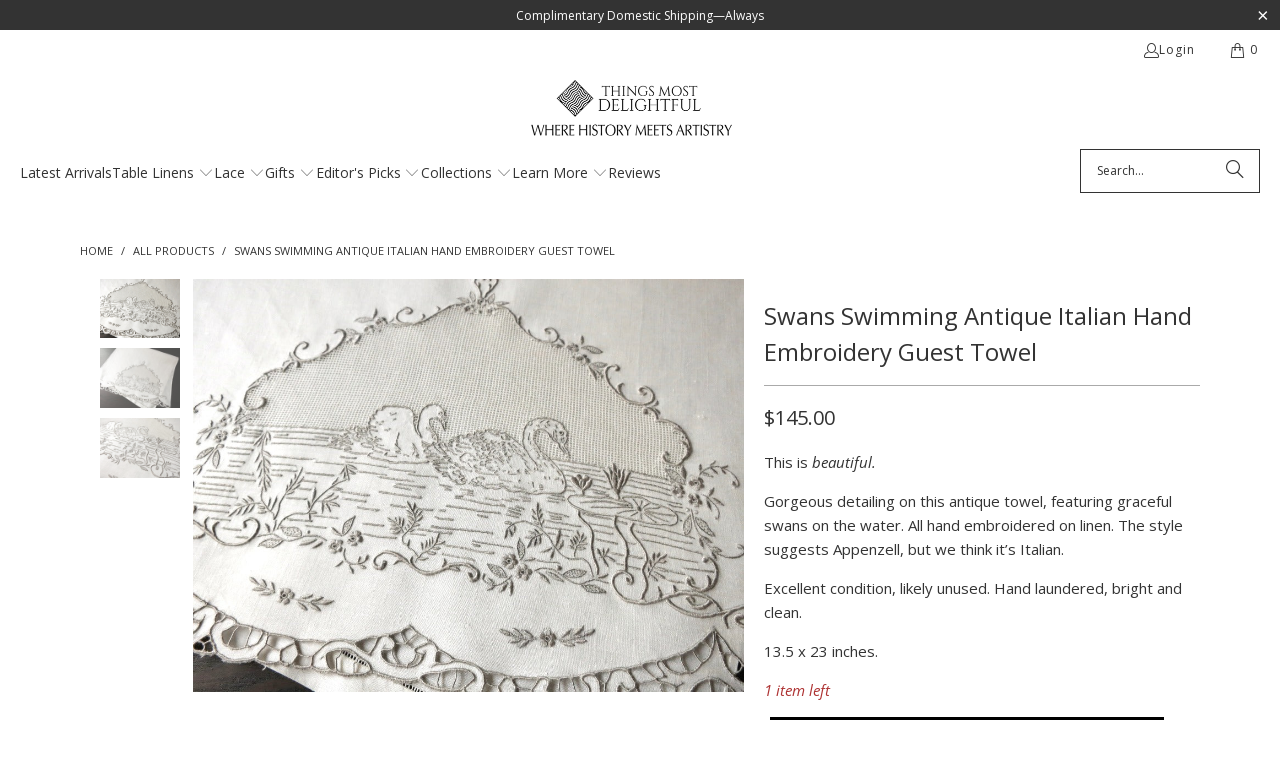

--- FILE ---
content_type: text/html; charset=utf-8
request_url: https://www.thingsmostdelightful.com/products/swans-a-swimming-antique-italian-hand-embroidery-guest-towel
body_size: 38949
content:
<!DOCTYPE html>
<html class="no-js no-touch" lang="en">
  <head>
    <!-- Google Tag Manager -->
<script>(function(w,d,s,l,i){w[l]=w[l]||[];w[l].push({'gtm.start':
new Date().getTime(),event:'gtm.js'});var f=d.getElementsByTagName(s)[0],
j=d.createElement(s),dl=l!='dataLayer'?'&l='+l:'';j.async=true;j.src=
'https://www.googletagmanager.com/gtm.js?id='+i+dl;f.parentNode.insertBefore(j,f);
})(window,document,'script','dataLayer','GTM-N6ZZWZB9');</script>
<!-- End Google Tag Manager -->
    <!-- Google tag (gtag.js) -->
<script async src="https://www.googletagmanager.com/gtag/js?id=AW-870015913"></script>
<script>
 window.dataLayer = window.dataLayer || [];
 function gtag(){dataLayer.push(arguments);}
 gtag('js', new Date());
 gtag('config', 'AW-870015913');
</script>
   <!-- Google tag (gtag.js) -->
    <script async src="https://www.googletagmanager.com/gtag/js?id=Tag_ID">[/script]
[script]
window.dataLayer = window.dataLayer || [];
function gtag(){dataLayer.push(arguments);}
gtag('js', new Date());
gtag('config', 'Tag_ID');
[/script]
  <script>
    window.Store = window.Store || {};
    window.Store.id = 1750106173;
  </script>
    <meta charset="utf-8">
    <meta http-equiv="cleartype" content="on">
    <meta name="robots" content="index,follow">

    <!-- Mobile Specific Metas -->
    <meta name="HandheldFriendly" content="True">
    <meta name="MobileOptimized" content="320">
    <meta name="viewport" content="width=device-width,initial-scale=1">
    <meta name="theme-color" content="#ffffff">

    
    <title>
      Swans Swimming Antique Italian Hand Embroidery Guest Towel - Things Most Delightful®
    </title>

    
      <meta name="description" content="This is beautiful. Gorgeous detailing on this antique towel, featuring graceful swans on the water. All hand embroidered on linen. The style suggests Appenzell, but we think it’s Italian. Excellent condition, likely unused. Hand laundered, bright and clean. 13.5 x 23 inches."/>
    

    <link rel="preconnect" href="https://fonts.shopifycdn.com" />
    <link rel="preconnect" href="https://cdn.shopify.com" />
    <link rel="preconnect" href="https://cdn.shopifycloud.com" />

    <link rel="dns-prefetch" href="https://v.shopify.com" />
    <link rel="dns-prefetch" href="https://www.youtube.com" />
    <link rel="dns-prefetch" href="https://vimeo.com" />

    <link href="//www.thingsmostdelightful.com/cdn/shop/t/137/assets/jquery.min.js?v=147293088974801289311758679346" as="script" rel="preload">

    <!-- Stylesheet for Fancybox library -->
    <link rel="stylesheet" href="//www.thingsmostdelightful.com/cdn/shop/t/137/assets/fancybox.css?v=19278034316635137701758679346" type="text/css" media="all" defer>

    <!-- Stylesheets for Turbo -->
    <link href="//www.thingsmostdelightful.com/cdn/shop/t/137/assets/styles.css?v=147542810717073061811767394936" rel="stylesheet" type="text/css" media="all" />

    <!-- Icons -->
    
      <link rel="shortcut icon" type="image/x-icon" href="//www.thingsmostdelightful.com/cdn/shop/files/favicon_1_180x180.jpg?v=1684634092">
      <link rel="apple-touch-icon" href="//www.thingsmostdelightful.com/cdn/shop/files/favicon_1_180x180.jpg?v=1684634092"/>
      <link rel="apple-touch-icon" sizes="57x57" href="//www.thingsmostdelightful.com/cdn/shop/files/favicon_1_57x57.jpg?v=1684634092"/>
      <link rel="apple-touch-icon" sizes="60x60" href="//www.thingsmostdelightful.com/cdn/shop/files/favicon_1_60x60.jpg?v=1684634092"/>
      <link rel="apple-touch-icon" sizes="72x72" href="//www.thingsmostdelightful.com/cdn/shop/files/favicon_1_72x72.jpg?v=1684634092"/>
      <link rel="apple-touch-icon" sizes="76x76" href="//www.thingsmostdelightful.com/cdn/shop/files/favicon_1_76x76.jpg?v=1684634092"/>
      <link rel="apple-touch-icon" sizes="114x114" href="//www.thingsmostdelightful.com/cdn/shop/files/favicon_1_114x114.jpg?v=1684634092"/>
      <link rel="apple-touch-icon" sizes="180x180" href="//www.thingsmostdelightful.com/cdn/shop/files/favicon_1_180x180.jpg?v=1684634092"/>
      <link rel="apple-touch-icon" sizes="228x228" href="//www.thingsmostdelightful.com/cdn/shop/files/favicon_1_228x228.jpg?v=1684634092"/>
    
    <link rel="canonical" href="https://www.thingsmostdelightful.com/products/swans-a-swimming-antique-italian-hand-embroidery-guest-towel"/>

    

    
      <script type="text/javascript" src="/services/javascripts/currencies.js" data-no-instant></script>
    

    
      <script src="//www.thingsmostdelightful.com/cdn/shop/t/137/assets/currencies.js?v=1648699478663843391758679346" defer></script>
    

    
    <script>
      window.PXUTheme = window.PXUTheme || {};
      window.PXUTheme.version = '9.3.0';
      window.PXUTheme.name = 'Turbo';
    </script>
    


    
<template id="price-ui"><span class="price " data-price></span><span class="compare-at-price" data-compare-at-price></span><span class="unit-pricing" data-unit-pricing></span></template>
    <template id="price-ui-badge"><div class="price-ui-badge__sticker price-ui-badge__sticker--">
    <span class="price-ui-badge__sticker-text" data-badge></span>
  </div></template>
    
    <template id="price-ui__price"><span class="money" data-price></span></template>
    <template id="price-ui__price-range"><span class="price-min" data-price-min><span class="money" data-price></span></span> - <span class="price-max" data-price-max><span class="money" data-price></span></span></template>
    <template id="price-ui__unit-pricing"><span class="unit-quantity" data-unit-quantity></span> | <span class="unit-price" data-unit-price><span class="money" data-price></span></span> / <span class="unit-measurement" data-unit-measurement></span></template>
    <template id="price-ui-badge__percent-savings-range">Save up to <span data-price-percent></span>%</template>
    <template id="price-ui-badge__percent-savings">Save <span data-price-percent></span>%</template>
    <template id="price-ui-badge__price-savings-range">Save up to <span class="money" data-price></span></template>
    <template id="price-ui-badge__price-savings">Save <span class="money" data-price></span></template>
    <template id="price-ui-badge__on-sale">Sale</template>
    <template id="price-ui-badge__sold-out">Sold out</template>
    <template id="price-ui-badge__in-stock">In stock</template>
    


    <script>
      
window.PXUTheme = window.PXUTheme || {};


window.PXUTheme.theme_settings = {};
window.PXUTheme.currency = {};
window.PXUTheme.routes = window.PXUTheme.routes || {};


window.PXUTheme.theme_settings.display_tos_checkbox = false;
window.PXUTheme.theme_settings.go_to_checkout = true;
window.PXUTheme.theme_settings.cart_action = "ajax";
window.PXUTheme.theme_settings.cart_shipping_calculator = false;


window.PXUTheme.theme_settings.collection_swatches = false;
window.PXUTheme.theme_settings.collection_secondary_image = false;


window.PXUTheme.currency.show_multiple_currencies = true;
window.PXUTheme.currency.shop_currency = "USD";
window.PXUTheme.currency.default_currency = "USD";
window.PXUTheme.currency.display_format = "money_format";
window.PXUTheme.currency.money_format = "${{amount}}";
window.PXUTheme.currency.money_format_no_currency = "${{amount}}";
window.PXUTheme.currency.money_format_currency = "${{amount}} USD";
window.PXUTheme.currency.native_multi_currency = false;
window.PXUTheme.currency.iso_code = "USD";
window.PXUTheme.currency.symbol = "$";


window.PXUTheme.theme_settings.display_inventory_left = true;
window.PXUTheme.theme_settings.inventory_threshold = 10;
window.PXUTheme.theme_settings.limit_quantity = true;


window.PXUTheme.theme_settings.menu_position = null;


window.PXUTheme.theme_settings.newsletter_popup = false;
window.PXUTheme.theme_settings.newsletter_popup_days = "30";
window.PXUTheme.theme_settings.newsletter_popup_mobile = false;
window.PXUTheme.theme_settings.newsletter_popup_seconds = 2;


window.PXUTheme.theme_settings.pagination_type = "basic_pagination";


window.PXUTheme.theme_settings.enable_shopify_collection_badges = null;
window.PXUTheme.theme_settings.quick_shop_thumbnail_position = null;
window.PXUTheme.theme_settings.product_form_style = "select";
window.PXUTheme.theme_settings.sale_banner_enabled = true;
window.PXUTheme.theme_settings.display_savings = false;
window.PXUTheme.theme_settings.display_sold_out_price = false;
window.PXUTheme.theme_settings.free_text = "Coming Soon";
window.PXUTheme.theme_settings.video_looping = null;
window.PXUTheme.theme_settings.quick_shop_style = "popup";
window.PXUTheme.theme_settings.hover_enabled = false;


window.PXUTheme.routes.cart_url = "/cart";
window.PXUTheme.routes.cart_update_url = "/cart/update";
window.PXUTheme.routes.root_url = "/";
window.PXUTheme.routes.search_url = "/search";
window.PXUTheme.routes.all_products_collection_url = "/collections/all";
window.PXUTheme.routes.product_recommendations_url = "/recommendations/products";
window.PXUTheme.routes.predictive_search_url = "/search/suggest";


window.PXUTheme.theme_settings.image_loading_style = "appear";


window.PXUTheme.theme_settings.enable_autocomplete = true;


window.PXUTheme.theme_settings.page_dots_enabled = false;
window.PXUTheme.theme_settings.slideshow_arrow_size = "regular";


window.PXUTheme.theme_settings.quick_shop_enabled = false;


window.PXUTheme.translation = {};


window.PXUTheme.translation.agree_to_terms_warning = "You must agree with the terms and conditions to checkout.";
window.PXUTheme.translation.one_item_left = "item left";
window.PXUTheme.translation.items_left_text = "items left";
window.PXUTheme.translation.cart_savings_text = "Total Savings";
window.PXUTheme.translation.cart_discount_text = "Discount";
window.PXUTheme.translation.cart_subtotal_text = "Subtotal";
window.PXUTheme.translation.cart_remove_text = "Remove";
window.PXUTheme.translation.cart_free_text = "Free";


window.PXUTheme.translation.newsletter_success_text = "Thank you for joining our mailing list!";


window.PXUTheme.translation.notify_email = "Enter your email address...";
window.PXUTheme.translation.notify_email_value = "Translation missing: en.contact.fields.email";
window.PXUTheme.translation.notify_email_send = "Send";
window.PXUTheme.translation.notify_message_first = "Please notify me when ";
window.PXUTheme.translation.notify_message_last = " becomes available - ";
window.PXUTheme.translation.notify_success_text = "Thanks! We will notify you when this product becomes available!";


window.PXUTheme.translation.add_to_cart = "Add to Cart";
window.PXUTheme.translation.coming_soon_text = "Coming soon";
window.PXUTheme.translation.sold_out_text = "Sold Out";
window.PXUTheme.translation.sale_text = "Sale";
window.PXUTheme.translation.savings_text = "You Save";
window.PXUTheme.translation.from_text = "from";
window.PXUTheme.translation.new_text = "New";
window.PXUTheme.translation.pre_order_text = "Pre-Order";
window.PXUTheme.translation.unavailable_text = "Unavailable";


window.PXUTheme.translation.all_results = "View all results";
window.PXUTheme.translation.no_results = "Sorry, no results!";


window.PXUTheme.media_queries = {};
window.PXUTheme.media_queries.small = window.matchMedia( "(max-width: 480px)" );
window.PXUTheme.media_queries.medium = window.matchMedia( "(max-width: 798px)" );
window.PXUTheme.media_queries.large = window.matchMedia( "(min-width: 799px)" );
window.PXUTheme.media_queries.larger = window.matchMedia( "(min-width: 960px)" );
window.PXUTheme.media_queries.xlarge = window.matchMedia( "(min-width: 1200px)" );
window.PXUTheme.media_queries.ie10 = window.matchMedia( "all and (-ms-high-contrast: none), (-ms-high-contrast: active)" );
window.PXUTheme.media_queries.tablet = window.matchMedia( "only screen and (min-width: 799px) and (max-width: 1024px)" );
window.PXUTheme.media_queries.mobile_and_tablet = window.matchMedia( "(max-width: 1024px)" );
    </script>

    

    
      <script src="//www.thingsmostdelightful.com/cdn/shop/t/137/assets/instantclick.min.js?v=20092422000980684151758679346" data-no-instant defer></script>

      <script data-no-instant>
        window.addEventListener('DOMContentLoaded', function() {

          function inIframe() {
            try {
              return window.self !== window.top;
            } catch (e) {
              return true;
            }
          }

          if (!inIframe()){
            InstantClick.on('change', function() {

              $('head script[src*="shopify"]').each(function() {
                var script = document.createElement('script');
                script.type = 'text/javascript';
                script.src = $(this).attr('src');

                $('body').append(script);
              });

              $('body').removeClass('fancybox-active');
              $.fancybox.destroy();

              InstantClick.init();

            });
          }
        });
      </script>
    

    <script>
      
    </script>

    <script>window.performance && window.performance.mark && window.performance.mark('shopify.content_for_header.start');</script><meta id="shopify-digital-wallet" name="shopify-digital-wallet" content="/1750106173/digital_wallets/dialog">
<meta name="shopify-checkout-api-token" content="2616bb32e194f28d36056d95aabff8f1">
<meta id="in-context-paypal-metadata" data-shop-id="1750106173" data-venmo-supported="false" data-environment="production" data-locale="en_US" data-paypal-v4="true" data-currency="USD">
<link rel="alternate" type="application/json+oembed" href="https://www.thingsmostdelightful.com/products/swans-a-swimming-antique-italian-hand-embroidery-guest-towel.oembed">
<script async="async" src="/checkouts/internal/preloads.js?locale=en-US"></script>
<link rel="preconnect" href="https://shop.app" crossorigin="anonymous">
<script async="async" src="https://shop.app/checkouts/internal/preloads.js?locale=en-US&shop_id=1750106173" crossorigin="anonymous"></script>
<script id="apple-pay-shop-capabilities" type="application/json">{"shopId":1750106173,"countryCode":"US","currencyCode":"USD","merchantCapabilities":["supports3DS"],"merchantId":"gid:\/\/shopify\/Shop\/1750106173","merchantName":"Things Most Delightful®","requiredBillingContactFields":["postalAddress","email","phone"],"requiredShippingContactFields":["postalAddress","email","phone"],"shippingType":"shipping","supportedNetworks":["visa","masterCard","amex","discover","elo","jcb"],"total":{"type":"pending","label":"Things Most Delightful®","amount":"1.00"},"shopifyPaymentsEnabled":true,"supportsSubscriptions":true}</script>
<script id="shopify-features" type="application/json">{"accessToken":"2616bb32e194f28d36056d95aabff8f1","betas":["rich-media-storefront-analytics"],"domain":"www.thingsmostdelightful.com","predictiveSearch":true,"shopId":1750106173,"locale":"en"}</script>
<script>var Shopify = Shopify || {};
Shopify.shop = "things-most-delightful.myshopify.com";
Shopify.locale = "en";
Shopify.currency = {"active":"USD","rate":"1.0"};
Shopify.country = "US";
Shopify.theme = {"name":"Current Fall 2025","id":153310265590,"schema_name":"Turbo","schema_version":"9.3.0","theme_store_id":null,"role":"main"};
Shopify.theme.handle = "null";
Shopify.theme.style = {"id":null,"handle":null};
Shopify.cdnHost = "www.thingsmostdelightful.com/cdn";
Shopify.routes = Shopify.routes || {};
Shopify.routes.root = "/";</script>
<script type="module">!function(o){(o.Shopify=o.Shopify||{}).modules=!0}(window);</script>
<script>!function(o){function n(){var o=[];function n(){o.push(Array.prototype.slice.apply(arguments))}return n.q=o,n}var t=o.Shopify=o.Shopify||{};t.loadFeatures=n(),t.autoloadFeatures=n()}(window);</script>
<script>
  window.ShopifyPay = window.ShopifyPay || {};
  window.ShopifyPay.apiHost = "shop.app\/pay";
  window.ShopifyPay.redirectState = null;
</script>
<script id="shop-js-analytics" type="application/json">{"pageType":"product"}</script>
<script defer="defer" async type="module" src="//www.thingsmostdelightful.com/cdn/shopifycloud/shop-js/modules/v2/client.init-shop-cart-sync_C5BV16lS.en.esm.js"></script>
<script defer="defer" async type="module" src="//www.thingsmostdelightful.com/cdn/shopifycloud/shop-js/modules/v2/chunk.common_CygWptCX.esm.js"></script>
<script type="module">
  await import("//www.thingsmostdelightful.com/cdn/shopifycloud/shop-js/modules/v2/client.init-shop-cart-sync_C5BV16lS.en.esm.js");
await import("//www.thingsmostdelightful.com/cdn/shopifycloud/shop-js/modules/v2/chunk.common_CygWptCX.esm.js");

  window.Shopify.SignInWithShop?.initShopCartSync?.({"fedCMEnabled":true,"windoidEnabled":true});

</script>
<script>
  window.Shopify = window.Shopify || {};
  if (!window.Shopify.featureAssets) window.Shopify.featureAssets = {};
  window.Shopify.featureAssets['shop-js'] = {"shop-cart-sync":["modules/v2/client.shop-cart-sync_ZFArdW7E.en.esm.js","modules/v2/chunk.common_CygWptCX.esm.js"],"init-fed-cm":["modules/v2/client.init-fed-cm_CmiC4vf6.en.esm.js","modules/v2/chunk.common_CygWptCX.esm.js"],"shop-button":["modules/v2/client.shop-button_tlx5R9nI.en.esm.js","modules/v2/chunk.common_CygWptCX.esm.js"],"shop-cash-offers":["modules/v2/client.shop-cash-offers_DOA2yAJr.en.esm.js","modules/v2/chunk.common_CygWptCX.esm.js","modules/v2/chunk.modal_D71HUcav.esm.js"],"init-windoid":["modules/v2/client.init-windoid_sURxWdc1.en.esm.js","modules/v2/chunk.common_CygWptCX.esm.js"],"shop-toast-manager":["modules/v2/client.shop-toast-manager_ClPi3nE9.en.esm.js","modules/v2/chunk.common_CygWptCX.esm.js"],"init-shop-email-lookup-coordinator":["modules/v2/client.init-shop-email-lookup-coordinator_B8hsDcYM.en.esm.js","modules/v2/chunk.common_CygWptCX.esm.js"],"init-shop-cart-sync":["modules/v2/client.init-shop-cart-sync_C5BV16lS.en.esm.js","modules/v2/chunk.common_CygWptCX.esm.js"],"avatar":["modules/v2/client.avatar_BTnouDA3.en.esm.js"],"pay-button":["modules/v2/client.pay-button_FdsNuTd3.en.esm.js","modules/v2/chunk.common_CygWptCX.esm.js"],"init-customer-accounts":["modules/v2/client.init-customer-accounts_DxDtT_ad.en.esm.js","modules/v2/client.shop-login-button_C5VAVYt1.en.esm.js","modules/v2/chunk.common_CygWptCX.esm.js","modules/v2/chunk.modal_D71HUcav.esm.js"],"init-shop-for-new-customer-accounts":["modules/v2/client.init-shop-for-new-customer-accounts_ChsxoAhi.en.esm.js","modules/v2/client.shop-login-button_C5VAVYt1.en.esm.js","modules/v2/chunk.common_CygWptCX.esm.js","modules/v2/chunk.modal_D71HUcav.esm.js"],"shop-login-button":["modules/v2/client.shop-login-button_C5VAVYt1.en.esm.js","modules/v2/chunk.common_CygWptCX.esm.js","modules/v2/chunk.modal_D71HUcav.esm.js"],"init-customer-accounts-sign-up":["modules/v2/client.init-customer-accounts-sign-up_CPSyQ0Tj.en.esm.js","modules/v2/client.shop-login-button_C5VAVYt1.en.esm.js","modules/v2/chunk.common_CygWptCX.esm.js","modules/v2/chunk.modal_D71HUcav.esm.js"],"shop-follow-button":["modules/v2/client.shop-follow-button_Cva4Ekp9.en.esm.js","modules/v2/chunk.common_CygWptCX.esm.js","modules/v2/chunk.modal_D71HUcav.esm.js"],"checkout-modal":["modules/v2/client.checkout-modal_BPM8l0SH.en.esm.js","modules/v2/chunk.common_CygWptCX.esm.js","modules/v2/chunk.modal_D71HUcav.esm.js"],"lead-capture":["modules/v2/client.lead-capture_Bi8yE_yS.en.esm.js","modules/v2/chunk.common_CygWptCX.esm.js","modules/v2/chunk.modal_D71HUcav.esm.js"],"shop-login":["modules/v2/client.shop-login_D6lNrXab.en.esm.js","modules/v2/chunk.common_CygWptCX.esm.js","modules/v2/chunk.modal_D71HUcav.esm.js"],"payment-terms":["modules/v2/client.payment-terms_CZxnsJam.en.esm.js","modules/v2/chunk.common_CygWptCX.esm.js","modules/v2/chunk.modal_D71HUcav.esm.js"]};
</script>
<script>(function() {
  var isLoaded = false;
  function asyncLoad() {
    if (isLoaded) return;
    isLoaded = true;
    var urls = ["https:\/\/cdn1.stamped.io\/files\/widget.min.js?shop=things-most-delightful.myshopify.com"];
    for (var i = 0; i < urls.length; i++) {
      var s = document.createElement('script');
      s.type = 'text/javascript';
      s.async = true;
      s.src = urls[i];
      var x = document.getElementsByTagName('script')[0];
      x.parentNode.insertBefore(s, x);
    }
  };
  if(window.attachEvent) {
    window.attachEvent('onload', asyncLoad);
  } else {
    window.addEventListener('load', asyncLoad, false);
  }
})();</script>
<script id="__st">var __st={"a":1750106173,"offset":-28800,"reqid":"e0f86f11-33b0-46dc-80c0-c4b43ce97885-1768735114","pageurl":"www.thingsmostdelightful.com\/products\/swans-a-swimming-antique-italian-hand-embroidery-guest-towel","u":"7e99b945c62f","p":"product","rtyp":"product","rid":5930853466280};</script>
<script>window.ShopifyPaypalV4VisibilityTracking = true;</script>
<script id="captcha-bootstrap">!function(){'use strict';const t='contact',e='account',n='new_comment',o=[[t,t],['blogs',n],['comments',n],[t,'customer']],c=[[e,'customer_login'],[e,'guest_login'],[e,'recover_customer_password'],[e,'create_customer']],r=t=>t.map((([t,e])=>`form[action*='/${t}']:not([data-nocaptcha='true']) input[name='form_type'][value='${e}']`)).join(','),a=t=>()=>t?[...document.querySelectorAll(t)].map((t=>t.form)):[];function s(){const t=[...o],e=r(t);return a(e)}const i='password',u='form_key',d=['recaptcha-v3-token','g-recaptcha-response','h-captcha-response',i],f=()=>{try{return window.sessionStorage}catch{return}},m='__shopify_v',_=t=>t.elements[u];function p(t,e,n=!1){try{const o=window.sessionStorage,c=JSON.parse(o.getItem(e)),{data:r}=function(t){const{data:e,action:n}=t;return t[m]||n?{data:e,action:n}:{data:t,action:n}}(c);for(const[e,n]of Object.entries(r))t.elements[e]&&(t.elements[e].value=n);n&&o.removeItem(e)}catch(o){console.error('form repopulation failed',{error:o})}}const l='form_type',E='cptcha';function T(t){t.dataset[E]=!0}const w=window,h=w.document,L='Shopify',v='ce_forms',y='captcha';let A=!1;((t,e)=>{const n=(g='f06e6c50-85a8-45c8-87d0-21a2b65856fe',I='https://cdn.shopify.com/shopifycloud/storefront-forms-hcaptcha/ce_storefront_forms_captcha_hcaptcha.v1.5.2.iife.js',D={infoText:'Protected by hCaptcha',privacyText:'Privacy',termsText:'Terms'},(t,e,n)=>{const o=w[L][v],c=o.bindForm;if(c)return c(t,g,e,D).then(n);var r;o.q.push([[t,g,e,D],n]),r=I,A||(h.body.append(Object.assign(h.createElement('script'),{id:'captcha-provider',async:!0,src:r})),A=!0)});var g,I,D;w[L]=w[L]||{},w[L][v]=w[L][v]||{},w[L][v].q=[],w[L][y]=w[L][y]||{},w[L][y].protect=function(t,e){n(t,void 0,e),T(t)},Object.freeze(w[L][y]),function(t,e,n,w,h,L){const[v,y,A,g]=function(t,e,n){const i=e?o:[],u=t?c:[],d=[...i,...u],f=r(d),m=r(i),_=r(d.filter((([t,e])=>n.includes(e))));return[a(f),a(m),a(_),s()]}(w,h,L),I=t=>{const e=t.target;return e instanceof HTMLFormElement?e:e&&e.form},D=t=>v().includes(t);t.addEventListener('submit',(t=>{const e=I(t);if(!e)return;const n=D(e)&&!e.dataset.hcaptchaBound&&!e.dataset.recaptchaBound,o=_(e),c=g().includes(e)&&(!o||!o.value);(n||c)&&t.preventDefault(),c&&!n&&(function(t){try{if(!f())return;!function(t){const e=f();if(!e)return;const n=_(t);if(!n)return;const o=n.value;o&&e.removeItem(o)}(t);const e=Array.from(Array(32),(()=>Math.random().toString(36)[2])).join('');!function(t,e){_(t)||t.append(Object.assign(document.createElement('input'),{type:'hidden',name:u})),t.elements[u].value=e}(t,e),function(t,e){const n=f();if(!n)return;const o=[...t.querySelectorAll(`input[type='${i}']`)].map((({name:t})=>t)),c=[...d,...o],r={};for(const[a,s]of new FormData(t).entries())c.includes(a)||(r[a]=s);n.setItem(e,JSON.stringify({[m]:1,action:t.action,data:r}))}(t,e)}catch(e){console.error('failed to persist form',e)}}(e),e.submit())}));const S=(t,e)=>{t&&!t.dataset[E]&&(n(t,e.some((e=>e===t))),T(t))};for(const o of['focusin','change'])t.addEventListener(o,(t=>{const e=I(t);D(e)&&S(e,y())}));const B=e.get('form_key'),M=e.get(l),P=B&&M;t.addEventListener('DOMContentLoaded',(()=>{const t=y();if(P)for(const e of t)e.elements[l].value===M&&p(e,B);[...new Set([...A(),...v().filter((t=>'true'===t.dataset.shopifyCaptcha))])].forEach((e=>S(e,t)))}))}(h,new URLSearchParams(w.location.search),n,t,e,['guest_login'])})(!0,!0)}();</script>
<script integrity="sha256-4kQ18oKyAcykRKYeNunJcIwy7WH5gtpwJnB7kiuLZ1E=" data-source-attribution="shopify.loadfeatures" defer="defer" src="//www.thingsmostdelightful.com/cdn/shopifycloud/storefront/assets/storefront/load_feature-a0a9edcb.js" crossorigin="anonymous"></script>
<script crossorigin="anonymous" defer="defer" src="//www.thingsmostdelightful.com/cdn/shopifycloud/storefront/assets/shopify_pay/storefront-65b4c6d7.js?v=20250812"></script>
<script data-source-attribution="shopify.dynamic_checkout.dynamic.init">var Shopify=Shopify||{};Shopify.PaymentButton=Shopify.PaymentButton||{isStorefrontPortableWallets:!0,init:function(){window.Shopify.PaymentButton.init=function(){};var t=document.createElement("script");t.src="https://www.thingsmostdelightful.com/cdn/shopifycloud/portable-wallets/latest/portable-wallets.en.js",t.type="module",document.head.appendChild(t)}};
</script>
<script data-source-attribution="shopify.dynamic_checkout.buyer_consent">
  function portableWalletsHideBuyerConsent(e){var t=document.getElementById("shopify-buyer-consent"),n=document.getElementById("shopify-subscription-policy-button");t&&n&&(t.classList.add("hidden"),t.setAttribute("aria-hidden","true"),n.removeEventListener("click",e))}function portableWalletsShowBuyerConsent(e){var t=document.getElementById("shopify-buyer-consent"),n=document.getElementById("shopify-subscription-policy-button");t&&n&&(t.classList.remove("hidden"),t.removeAttribute("aria-hidden"),n.addEventListener("click",e))}window.Shopify?.PaymentButton&&(window.Shopify.PaymentButton.hideBuyerConsent=portableWalletsHideBuyerConsent,window.Shopify.PaymentButton.showBuyerConsent=portableWalletsShowBuyerConsent);
</script>
<script data-source-attribution="shopify.dynamic_checkout.cart.bootstrap">document.addEventListener("DOMContentLoaded",(function(){function t(){return document.querySelector("shopify-accelerated-checkout-cart, shopify-accelerated-checkout")}if(t())Shopify.PaymentButton.init();else{new MutationObserver((function(e,n){t()&&(Shopify.PaymentButton.init(),n.disconnect())})).observe(document.body,{childList:!0,subtree:!0})}}));
</script>
<link id="shopify-accelerated-checkout-styles" rel="stylesheet" media="screen" href="https://www.thingsmostdelightful.com/cdn/shopifycloud/portable-wallets/latest/accelerated-checkout-backwards-compat.css" crossorigin="anonymous">
<style id="shopify-accelerated-checkout-cart">
        #shopify-buyer-consent {
  margin-top: 1em;
  display: inline-block;
  width: 100%;
}

#shopify-buyer-consent.hidden {
  display: none;
}

#shopify-subscription-policy-button {
  background: none;
  border: none;
  padding: 0;
  text-decoration: underline;
  font-size: inherit;
  cursor: pointer;
}

#shopify-subscription-policy-button::before {
  box-shadow: none;
}

      </style>

<script>window.performance && window.performance.mark && window.performance.mark('shopify.content_for_header.end');</script>

    

<meta name="author" content="Things Most Delightful®">
<meta property="og:url" content="https://www.thingsmostdelightful.com/products/swans-a-swimming-antique-italian-hand-embroidery-guest-towel">
<meta property="og:site_name" content="Things Most Delightful®">




  <meta property="og:type" content="product">
  <meta property="og:title" content="Swans Swimming Antique Italian Hand Embroidery Guest Towel">
  
    
      <meta property="og:image" content="https://www.thingsmostdelightful.com/cdn/shop/products/fullsizeoutput_8a81_600x.jpg?v=1662683775">
      <meta property="og:image:secure_url" content="https://www.thingsmostdelightful.com/cdn/shop/products/fullsizeoutput_8a81_600x.jpg?v=1662683775">
      
      <meta property="og:image:width" content="1000">
      <meta property="og:image:height" content="750">
    
      <meta property="og:image" content="https://www.thingsmostdelightful.com/cdn/shop/products/IMG_9711_600x.jpg?v=1662683789">
      <meta property="og:image:secure_url" content="https://www.thingsmostdelightful.com/cdn/shop/products/IMG_9711_600x.jpg?v=1662683789">
      
      <meta property="og:image:width" content="1000">
      <meta property="og:image:height" content="750">
    
      <meta property="og:image" content="https://www.thingsmostdelightful.com/cdn/shop/products/fullsizeoutput_8a82_600x.jpg?v=1662683804">
      <meta property="og:image:secure_url" content="https://www.thingsmostdelightful.com/cdn/shop/products/fullsizeoutput_8a82_600x.jpg?v=1662683804">
      
      <meta property="og:image:width" content="1000">
      <meta property="og:image:height" content="750">
    
  
  <meta property="product:price:amount" content="145.00">
  <meta property="product:price:currency" content="USD">



  <meta property="og:description" content="This is beautiful. Gorgeous detailing on this antique towel, featuring graceful swans on the water. All hand embroidered on linen. The style suggests Appenzell, but we think it’s Italian. Excellent condition, likely unused. Hand laundered, bright and clean. 13.5 x 23 inches.">

<script type="text/javascript">const observer = new MutationObserver(e => { e.forEach(({ addedNodes: e }) => { e.forEach(e => { 1 === e.nodeType && "SCRIPT" === e.tagName && (e.innerHTML.includes("asyncLoad") && (e.innerHTML = e.innerHTML.replace("if(window.attachEvent)", "document.addEventListener('asyncLazyLoad',function(event){asyncLoad();});if(window.attachEvent)").replaceAll(", asyncLoad", ", function(){}")), e.innerHTML.includes("PreviewBarInjector") && (e.innerHTML = e.innerHTML.replace("DOMContentLoaded", "asyncLazyLoad")), (e.className == 'analytics') && (e.type = 'text/lazyload'),(e.src.includes("assets/storefront/features")||e.src.includes("assets/shopify_pay")||e.src.includes("connect.facebook.net"))&&(e.setAttribute("data-src", e.src), e.removeAttribute("src")))})})});observer.observe(document.documentElement,{childList:!0,subtree:!0})</script> <script src="//cdn.shopify.com/s/files/1/0814/0259/3584/t/1/assets/preconnect.js" type="text/javascript"></script><script src="//cdn.shopify.com/s/files/1/0814/0259/3584/t/1/assets/preload.js" type="text/javascript"></script>


<meta name="twitter:card" content="summary">

  <meta name="twitter:title" content="Swans Swimming Antique Italian Hand Embroidery Guest Towel">
  <meta name="twitter:description" content="This is beautiful.
Gorgeous detailing on this antique towel, featuring graceful swans on the water. All hand embroidered on linen. The style suggests Appenzell, but we think it’s Italian.
Excellent condition, likely unused. Hand laundered, bright and clean.
13.5 x 23 inches.
">
  <meta name="twitter:image" content="https://www.thingsmostdelightful.com/cdn/shop/products/fullsizeoutput_8a81_240x.jpg?v=1662683775">
  <meta name="twitter:image:width" content="240">
  <meta name="twitter:image:height" content="240">
  <meta name="twitter:image:alt" content="Swans Swimming Antique Italian Hand Embroidery Guest Towel">



    
    
  <!-- BEGIN app block: shopify://apps/smart-filter-search/blocks/app-embed/5cc1944c-3014-4a2a-af40-7d65abc0ef73 --><link href="https://cdn.shopify.com/extensions/019bc61e-e0df-75dc-ad8c-8494619f160e/smart-product-filters-608/assets/globo.filter.min.js" as="script" rel="preload">
<link rel="preconnect" href="https://filter-x3.globo.io" crossorigin>
<link rel="dns-prefetch" href="https://filter-x3.globo.io"><link rel="stylesheet" href="https://cdn.shopify.com/extensions/019bc61e-e0df-75dc-ad8c-8494619f160e/smart-product-filters-608/assets/globo.search.css" media="print" onload="this.media='all'">

<meta id="search_terms_value" content="" />
<!-- BEGIN app snippet: global.variables --><script>
  window.shopCurrency = "USD";
  window.shopCountry = "US";
  window.shopLanguageCode = "en";

  window.currentCurrency = "USD";
  window.currentCountry = "US";
  window.currentLanguageCode = "en";

  window.shopCustomer = false

  window.useCustomTreeTemplate = true;
  window.useCustomProductTemplate = false;

  window.GloboFilterRequestOrigin = "https://www.thingsmostdelightful.com";
  window.GloboFilterShopifyDomain = "things-most-delightful.myshopify.com";
  window.GloboFilterSFAT = "";
  window.GloboFilterSFApiVersion = "2025-04";
  window.GloboFilterProxyPath = "/apps/globofilters";
  window.GloboFilterRootUrl = "";
  window.GloboFilterTranslation = {"search":{"suggestions":"Suggestions","collections":"Collections","pages":"Pages","product":"Product","products":"Products","view_all":"Search for","view_all_products":"View all products","not_found":"Sorry, nothing found for","product_not_found":"No products were found","no_result_keywords_suggestions_title":"Popular searches","no_result_products_suggestions_title":"However, You may like","zero_character_keywords_suggestions_title":"Suggestions","zero_character_popular_searches_title":"Popular searches","zero_character_products_suggestions_title":"Trending products"},"form":{"heading":"Search products","select":"-- Select --","search":"Search","submit":"Search","clear":"Clear"},"filter":{"filter_by":"Filter By","clear_all":"Clear All","view":"View","clear":"Clear","in_stock":"In Stock","out_of_stock":"Out of Stock","ready_to_ship":"Ready to ship","search":"Search options","choose_values":"Choose values"},"sort":{"sort_by":"Sort By","manually":"Featured","availability_in_stock_first":"Availability","relevance":"Relevance","best_selling":"Best Selling","alphabetically_a_z":"Alphabetically, A-Z","alphabetically_z_a":"Alphabetically, Z-A","price_low_to_high":"Price, low to high","price_high_to_low":"Price, high to low","date_new_to_old":"Date, new to old","date_old_to_new":"Date, old to new","sale_off":"% Sale off"},"product":{"add_to_cart":"Add to cart","unavailable":"Unavailable","sold_out":"Sold out","sale":"Sale","load_more":"Load more","limit":"Show","search":"Search products","no_results":"Sorry, there are no products in this collection"}};
  window.isMultiCurrency =false;
  window.globoEmbedFilterAssetsUrl = 'https://cdn.shopify.com/extensions/019bc61e-e0df-75dc-ad8c-8494619f160e/smart-product-filters-608/assets/';
  window.assetsUrl = window.globoEmbedFilterAssetsUrl;
  window.GloboMoneyFormat = "${{amount}}";
</script><!-- END app snippet -->
<script type="text/javascript" hs-ignore data-ccm-injected>
document.getElementsByTagName('html')[0].classList.add('spf-filter-loading', 'spf-has-filter');
window.enabledEmbedFilter = true;
window.sortByRelevance = false;
window.moneyFormat = "${{amount}}";
window.GloboMoneyWithCurrencyFormat = "${{amount}} USD";
window.filesUrl = '//www.thingsmostdelightful.com/cdn/shop/files/';
window.GloboThemesInfo ={"138312057078":{"id":138312057078,"name":"Backup nov 18 Fall 2023 with Globo || OPT","theme_store_id":null,"theme_name":"Turbo","theme_version":"8.3.0"},"138312548598":{"id":138312548598,"name":"Copy of Backup nov 18 Fall 2023 with Globo || OPT","theme_store_id":null,"theme_name":"Turbo","theme_version":"8.3.0"},"138702586102":{"id":138702586102,"name":"Copy of Backup nov 18 Fall 2023 with Globo || OPT","theme_store_id":null,"theme_name":"Turbo","theme_version":"8.3.0"},"138702618870":{"id":138702618870,"name":"New Backup before globo nov 18 2023 Globo || OPT","theme_store_id":null,"theme_name":"Turbo","theme_version":"8.3.0"},"138903585014":{"id":138903585014,"name":"Regular Website ai cover","theme_store_id":null,"theme_name":"Turbo","theme_version":"8.3.0"},"139846516982":{"id":139846516982,"name":"Copy of Regular Website ai cover","theme_store_id":null,"theme_name":"Turbo","theme_version":"8.3.0"},"140733841654":{"id":140733841654,"name":"Backup NO UPDATE Spring 2024 with globo","theme_store_id":null,"theme_name":"Turbo","theme_version":"8.3.0"},"140733874422":{"id":140733874422,"name":"Copy of Spring 2024 with globo","theme_store_id":null,"theme_name":"Turbo","theme_version":"8.3.0"},"140734005494":{"id":140734005494,"name":"Copy of Spring 2024 with globo - 2024-03-01","theme_store_id":null,"theme_name":"Turbo","theme_version":"9.3.0"},"140805800182":{"id":140805800182,"name":"Spring 2024 with globo - 2024-0...GLB Filter","theme_store_id":null,"theme_name":"Turbo","theme_version":"9.3.0"},"142873755894":{"id":142873755894,"name":"Summer away 2024 with globo - 2024-0...GLB F...","theme_store_id":null,"theme_name":"Turbo","theme_version":"9.3.0"},"144886825206":{"id":144886825206,"name":"Updated Summer away 2024 with globo - 2024-0......","theme_store_id":null,"theme_name":"Turbo","theme_version":"9.3.0"},"144886857974":{"id":144886857974,"name":"Updated Summer away 2024 with glob... - 2024-08-28","theme_store_id":null,"theme_name":"Turbo","theme_version":"9.5.0"},"145390141686":{"id":145390141686,"name":"Pre-tag Copy of Updated Summer away 2024 w globo","theme_store_id":null,"theme_name":"Turbo","theme_version":"9.3.0"}};



var GloboEmbedFilterConfig = {
api: {filterUrl: "https://filter-x3.globo.io/filter",searchUrl: "https://filter-x3.globo.io/search", url: "https://filter-x3.globo.io"},
shop: {
name: "Things Most Delightful®",
url: "https://www.thingsmostdelightful.com",
domain: "things-most-delightful.myshopify.com",
locale: "en",
cur_locale: "en",
predictive_search_url: "/search/suggest",
country_code: "US",
root_url: "",
cart_url: "/cart",
search_url: "/search",
cart_add_url: "/cart/add",
search_terms_value: "",
product_image: {width: 360, height: 504},
no_image_url: "https://cdn.shopify.com/s/images/themes/product-1.png",
swatches: [],
swatchConfig: {"enable":true,"color":["colour","color"],"label":["size"]},
enableRecommendation: false,
hideOneValue: false,
newUrlStruct: true,
newUrlForSEO: false,themeTranslation:{"collections":{"general":{"quick_shop":"Quick View","new":"New","pre_order":"Pre-Order","sale":"Sale","coming_soon":"Coming soon","view_product_details_html":"View full details"}},"product":{"badge":{"sold_out":"Sold out","sale":"Sale"}},"products":{"general":{"from":"from"},"product":{"items_left_count":{"other":"items left"},"quantity":"Qty"}}},redirects: [],
images: {},
settings: {"enable_age_gate_site_wide":false,"age_gate_site_wide_min_age":18,"age_gate_heading":"Age Verification","age_gate_description":"Please enter your date of birth for full access.","show_age_gate_logo":true,"performance":"ludicrous","image_loading_style":"appear","minify":false,"custom_scripts":"","logo_color":"#ffffff","regular_color":"#333333","headline_color":"#333333","headline_footer_text_color":"#000000","sub_footer_text_color":"#363636","sale_color":"#AE3333","was_price_color":"#AE3333","product_hover_text_color":"#ffffff","promo_text_color":"#ffffff","shop_home_page_content_text_color":"#333333","newsletter_popup_color":"#333333","newsletter_section_color":"#333333","collection_filter_color":"#333333","top_bar_color":"#333333","top_bar_color_hover":"#2b4dd6","nav_color":"#333333","nav_color_home":"#333333","nav_color_hover":"#2b4dd6","link_color":"#333333","link_hover_color":"#000000","sidebar_nav_color":"#333333","sidebar_nav_color_hover":"#000000","sub_footer_link_color":"#333333","sub_footer_link_color_hover":"#2b4dd6","btn_color":"#000000","btn_hover_color":"#454242","btn_text_color":"#FFFFFF","button_style":"square","read_more_style":"button","banner_button_color":"#ffffff","banner_color":"#ffffff","banner_background_color":"#000000","banner_placeholder_background_color":"#666666","swatch_style":"square","table_styles_enabled":false,"slideshow_arrow_size":"regular","arrow_color":"#333333","slideshow_button_style":false,"slideshow_nav_buttons":false,"border_color":"#d3d3d3","headline_border_color":"#aaaaaa","headline_border":"1","divider_style":"solid","sub_footer_border_color":"rgba(0,0,0,0)","sale_banner_color":"#AE3333","sold_out_banner_color":"#363636","new_banner_color":"#AE3333","sticker_style":"square","search_section_color":"#333333","search_section_bg_color":"#cccccc","testimonial_color":"#ffffff","testimonial_bg_color":"#666666","featured_promotions_color":"#FFF","featured_promotions_color_hover":"#ffffff","featured_promotions_background":"rgba(0,0,0,0)","featured_promotions_mobile_background":false,"shoppable_image_background":"#ffffff","modal_background_color":"#FFFFFF","modal_text_color":"#2b2e38","shop_bg_color":"#ffffff","repeat_bg":"repeat","bg_fixed":false,"bg_stretched":false,"top_bar_bg_color":"#ffffff","top_bar_cart_bg_color":"#ffffff","minicart_bg_color":"#ffffff","header_bg_color":"#ffffff","header_background":true,"transparent_header":false,"promo_bg_color":"#333333","shop_home_page_content_bg_color":"#ffffff","featured_links_background":"#ffffff","product_hover_bg_color":"#000000","sub_footer_color":"#e7e7e7","footer_bg_stretched":false,"newsletter_popup_background_color":"#ffffff","newsletter_section_background_color":"#ffffff","password_page_text_color":"#333333","password_page_background_color":"#FFFFFF","logo__font":{"error":"json not allowed for this object"},"logo_font_style":"none","logo_font_size":20,"top_bar_font_size":12,"top_bar_letter_spacing":1,"nav__font":{"error":"json not allowed for this object"},"nav_font_style":"none","nav_font_size":14,"nav_letter_spacing":0,"nav_shadow":true,"button_weight":"normal","button_font_style":"none","button_font_size":14,"mega_text_font_size":14,"mega_text_letter_spacing":1,"headline__font":{"error":"json not allowed for this object"},"headline_font_style":"none","headline_font_size":24,"headline_letter_spacing":0,"slideshow_headline__font":{"error":"json not allowed for this object"},"slideshow_headline_font_style":"none","slideshow_headline_size":56,"slideshow_headline_letter_spacing":1,"slideshow_headline_shadow":true,"slideshow_subtitle__font":{"error":"json not allowed for this object"},"slideshow_subtitle_font_style":"none","slideshow_subtitle_size":20,"slideshow_subtitle_letter_spacing":1,"slideshow_shadow":true,"regular__font":{"error":"json not allowed for this object"},"regular_font_style":"none","regular_font_size":15,"footer_logo_font_size":20,"footer_heading_font_size":18,"footer_font_size":14,"enable_autocomplete":true,"show_product_images":true,"show_blog_images":true,"product_form_style":"select","show_dynamic_checkout_button":false,"display_product_quantity":false,"limit_quantity":true,"display_inventory_left":true,"inventory_threshold":10,"notify_me_form":false,"display_vendor":false,"collection_swatches":false,"show_star_ratings":false,"sale_banner_enabled":true,"thumbnail_hover_enabled":false,"mobile_products_per_row":"2","display_price":false,"free_price_text":"Coming Soon","pagination_type":"basic_pagination","collection_secondary_image":false,"align_height":false,"collection_height":200,"quick_shop_enabled":false,"quick_shop_style":"popup","cart_action":"ajax","show_lock_icon":true,"display_tos_checkbox":false,"go_to_checkout":true,"display_special_instructions":true,"display_savings":false,"cart_message":"","show_shipping_calculator":false,"shipping_calculator_default_country":"United States","currency_format":"money_format","show_multiple_currencies":true,"supported_currencies":"USD","default_currency":"USD","mailchimp_link":"","newsletter_popup":false,"newsletter_popup_close":true,"newsletter_popup_mobile":false,"newsletter_popup_form":true,"display_first_name":false,"display_last_name":false,"use_newsletter_border":true,"newsletter_popup_image_align":"left","newsletter_popup_title":"","newsletter_popup_text":"\u003cp\u003e\u003c\/p\u003e","newsletter_popup_text_align":"center","popup_button1":"","popup_button1_highlight":false,"popup_button2":"","popup_button2_highlight":false,"newsletter_popup_seconds":2,"newsletter_popup_days":"30","behance_link":"","clubhouse_link":"","discord_link":"","dribbble_link":"","email_link":"","facebook_link":"https:\/\/www.facebook.com\/thingsmostdelightful","flickr_link":"","houzz_link":"","instagram_link":"https:\/\/www.instagram.com\/thingsmostdelightful","kickstarter_link":"","linkedin_link":"","medium_link":"","messenger_link":"","opensea_link":"","pinterest_link":"","reddit_link":"","rss_link":"","snapchat_link":"","spotify_link":"","tiktok_link":"","tumblr_link":"","twitch_link":"","twitter_link":"","vimeo_link":"","whatsapp_link":"","youtube_link":"","favicon":"\/\/www.thingsmostdelightful.com\/cdn\/shop\/files\/favicon_1.jpg?v=1684634092","disqus_enabled":false,"disqus_shortname":"","checkout_logo_image":"\/\/www.thingsmostdelightful.com\/cdn\/shop\/files\/Tagline_Logo_2_black.png?v=1692043006","checkout_logo_position":"center","checkout_logo_size":"medium","checkout_body_background_color":"#fff","checkout_input_background_color_mode":"white","checkout_sidebar_background_color":"#fafafa","checkout_heading_font":"-apple-system, BlinkMacSystemFont, 'Segoe UI', Roboto, Helvetica, Arial, sans-serif, 'Apple Color Emoji', 'Segoe UI Emoji', 'Segoe UI Symbol'","checkout_body_font":"-apple-system, BlinkMacSystemFont, 'Segoe UI', Roboto, Helvetica, Arial, sans-serif, 'Apple Color Emoji', 'Segoe UI Emoji', 'Segoe UI Symbol'","checkout_accent_color":"#1878b9","checkout_button_color":"#1878b9","checkout_error_color":"#e22120","customer_layout":"customer_area"},
gridSettings: {"layout":"theme","useCustomTemplate":false,"useCustomTreeTemplate":true,"skin":5,"limits":[24,48],"productsPerPage":24,"sorts":["featured","stock-descending","price-descending","price-ascending","created-descending","created-ascending"],"noImageUrl":"https:\/\/cdn.shopify.com\/s\/images\/themes\/product-1.png","imageWidth":"360","imageHeight":"504","imageRatio":140,"imageSize":"360_504","alignment":"left","hideOneValue":false,"elements":["soldoutLabel","saleLabel","quickview","addToCart","vendor","swatch","price","secondImage"],"saleLabelClass":" sale-text","saleMode":3,"gridItemClass":"spf-col-xl-4 spf-col-lg-4 spf-col-md-6 spf-col-sm-6 spf-col-6","swatchClass":"","swatchConfig":{"enable":true,"color":["colour","color"],"label":["size"]},"variant_redirect":true,"showSelectedVariantInfo":true},
home_filter: false,
page: "product",
sorts: ["featured","stock-descending","price-descending","price-ascending","created-descending","created-ascending"],
limits: [24,48],
cache: true,
layout: "theme",
marketTaxInclusion: false,
priceTaxesIncluded: false,
customerTaxesIncluded: false,
useCustomTemplate: false,
hasQuickviewTemplate: false
},
analytic: {"enableViewProductAnalytic":true,"enableSearchAnalytic":true,"enableFilterAnalytic":true,"enableATCAnalytic":false},
taxes: [],
special_countries: null,
adjustments: false,
year_make_model: {
id: 0,
prefix: "gff_",
heading: "",
showSearchInput: false,
showClearAllBtn: false
},
filter: {
id:0,
prefix: "gf_",
layout: 1,
useThemeFilterCss: false,
sublayout: 1,
showCount: true,
showRefine: false,
refineSettings: {"style":"square","positions":["sidebar_mobile","sidebar_desktop","toolbar_mobile"],"color":"#000000","iconColor":"#959595","bgColor":"#E8E8E8"},
isLoadMore: 0,
filter_on_search_page: true
},
search:{
enable: true,
zero_character_suggestion: false,
pages_suggestion: {enable:false,limit:5},
keywords_suggestion: {enable:true,limit:10},
articles_suggestion: {enable:false,limit:5},
layout: 1,
product_list_layout: "grid",
elements: ["price"]
},
collection: {
id:0,
handle:'',
sort: 'best-selling',
vendor: null,
tags: null,
type: null,
term: document.getElementById("search_terms_value") != null ? document.getElementById("search_terms_value").content : "",
limit: 24,
settings: {"138312548598":{"featured_collection_image":false,"wide_display":true,"caption_content_background":"translucent_text_box","display_collection_title":true,"collection_breadcrumb":true,"collection_tags":false,"collection_sort":true,"products_per_row":3,"pagination_limit":24,"toggle":false}},
products_count: 0,
enableCollectionSearch: true,
displayTotalProducts: true,
excludeTags:null,
showSelectedVariantInfo: true
},
selector: {products: ""}
}
</script>
<script>
try {} catch (error) {}
</script>
<script src="https://cdn.shopify.com/extensions/019bc61e-e0df-75dc-ad8c-8494619f160e/smart-product-filters-608/assets/globo.filter.themes.min.js" defer></script><style>.gf-block-title h3, 
.gf-block-title .h3,
.gf-form-input-inner label {
  font-size: 14px !important;
  color: #3a3a3a !important;
  text-transform: capitalize !important;
  font-weight: bold !important;
}
.gf-option-block .gf-btn-show-more{
  font-size: 14px !important;
  text-transform: capitalize !important;
  font-weight: normal !important;
}
.gf-option-block ul li a, 
.gf-option-block ul li button, 
.gf-option-block ul li a span.gf-count,
.gf-option-block ul li button span.gf-count,
.gf-clear, 
.gf-clear-all, 
.selected-item.gf-option-label a,
.gf-form-input-inner select,
.gf-refine-toggle{
  font-size: 14px !important;
  color: #000000 !important;
  text-transform: capitalize !important;
  font-weight: normal !important;
}

.gf-refine-toggle-mobile,
.gf-form-button-group button {
  font-size: 14px !important;
  text-transform: capitalize !important;
  font-weight: normal !important;
  color: #3a3a3a !important;
  border: 1px solid #bfbfbf !important;
  background: #ffffff !important;
}
.gf-option-block-box-rectangle.gf-option-block ul li.gf-box-rectangle a,
.gf-option-block-box-rectangle.gf-option-block ul li.gf-box-rectangle button {
  border-color: #000000 !important;
}
.gf-option-block-box-rectangle.gf-option-block ul li.gf-box-rectangle a.checked,
.gf-option-block-box-rectangle.gf-option-block ul li.gf-box-rectangle button.checked{
  color: #fff !important;
  background-color: #000000 !important;
}
@media (min-width: 768px) {
  .gf-option-block-box-rectangle.gf-option-block ul li.gf-box-rectangle button:hover,
  .gf-option-block-box-rectangle.gf-option-block ul li.gf-box-rectangle a:hover {
    color: #fff !important;
    background-color: #000000 !important;	
  }
}
.gf-option-block.gf-option-block-select select {
  color: #000000 !important;
}

#gf-form.loaded, .gf-YMM-forms.loaded {
  background: #FFFFFF !important;
}
#gf-form h2, .gf-YMM-forms h2 {
  color: #3a3a3a !important;
}
#gf-form label, .gf-YMM-forms label{
  color: #3a3a3a !important;
}
.gf-form-input-wrapper select, 
.gf-form-input-wrapper input{
  border: 1px solid #DEDEDE !important;
  background-color: #FFFFFF !important;
  border-radius: 0px !important;
}
#gf-form .gf-form-button-group button, .gf-YMM-forms .gf-form-button-group button{
  color: #FFFFFF !important;
  background: #3a3a3a !important;
  border-radius: 0px !important;
}

.spf-product-card.spf-product-card__template-3 .spf-product__info.hover{
  background: #FFFFFF;
}
a.spf-product-card__image-wrapper{
  padding-top: 100%;
}
.h4.spf-product-card__title a{
  color: #333333;
  font-size: 15px;
  font-family: "Poppins", sans-serif;   font-weight: 500;  font-style: normal;
  text-transform: none;
}
.h4.spf-product-card__title a:hover{
  color: #000000;
}
.spf-product-card button.spf-product__form-btn-addtocart{
  font-size: 14px;
   font-family: inherit;   font-weight: normal;   font-style: normal;   text-transform: none;
}
.spf-product-card button.spf-product__form-btn-addtocart,
.spf-product-card.spf-product-card__template-4 a.open-quick-view,
.spf-product-card.spf-product-card__template-5 a.open-quick-view,
#gfqv-btn{
  color: #FFFFFF !important;
  border: 1px solid #333333 !important;
  background: #333333 !important;
}
.spf-product-card button.spf-product__form-btn-addtocart:hover,
.spf-product-card.spf-product-card__template-4 a.open-quick-view:hover,
.spf-product-card.spf-product-card__template-5 a.open-quick-view:hover{
  color: #FFFFFF !important;
  border: 1px solid #000000 !important;
  background: #000000 !important;
}
span.spf-product__label.spf-product__label-soldout{
  color: #ffffff;
  background: #989898;
}
span.spf-product__label.spf-product__label-sale{
  color: #F0F0F0;
  background: #d21625;
}
.spf-product-card__vendor a{
  color: #969595;
  font-size: 13px;
  font-family: "Poppins", sans-serif;   font-weight: 400;   font-style: normal; }
.spf-product-card__vendor a:hover{
  color: #969595;
}
.spf-product-card__price-wrapper{
  font-size: 14px;
}
.spf-image-ratio{
  padding-top:100% !important;
}
.spf-product-card__oldprice,
.spf-product-card__saleprice,
.spf-product-card__price,
.gfqv-product-card__oldprice,
.gfqv-product-card__saleprice,
.gfqv-product-card__price
{
  font-size: 14px;
  font-family: "Poppins", sans-serif;   font-weight: 500;   font-style: normal; }

span.spf-product-card__price, span.gfqv-product-card__price{
  color: #141414;
}
span.spf-product-card__oldprice, span.gfqv-product-card__oldprice{
  color: #969595;
}
span.spf-product-card__saleprice, span.gfqv-product-card__saleprice{
  color: #d21625;
}
/* Product Title */
.h4.spf-product-card__title{
    
}
.h4.spf-product-card__title a{

}

/* Product Vendor */
.spf-product-card__vendor{
    
}
.spf-product-card__vendor a{

}

/* Product Price */
.spf-product-card__price-wrapper{
    
}

/* Product Old Price */
span.spf-product-card__oldprice{
    
}

/* Product Sale Price */
span.spf-product-card__saleprice{
    
}

/* Product Regular Price */
span.spf-product-card__price{

}

/* Quickview button */
.open-quick-view{
    
}

/* Add to cart button */
button.spf-product__form-btn-addtocart{
    
}

/* Product image */
img.spf-product-card__image{
    
}

/* Sale label */
span.spf-product__label.spf-product__label.spf-product__label-sale{
    
}

/* Sold out label */
span.spf-product__label.spf-product__label.spf-product__label-soldout{
    
}</style><style></style><script></script><script>
  const productGrid = document.querySelector('[data-globo-filter-items]')
  if(productGrid){
    if( productGrid.id ){
      productGrid.setAttribute('old-id', productGrid.id)
    }
    productGrid.id = 'gf-products';
  }
</script>
<script>if(window.AVADA_SPEED_WHITELIST){const spfs_w = new RegExp("smart-product-filter-search", 'i'); if(Array.isArray(window.AVADA_SPEED_WHITELIST)){window.AVADA_SPEED_WHITELIST.push(spfs_w);}else{window.AVADA_SPEED_WHITELIST = [spfs_w];}} </script><!-- END app block --><!-- BEGIN app block: shopify://apps/helpy-store-protection/blocks/app-embed/89bd17bc-2181-4ab4-b9c4-cb0d9ec73eee --><!-- BEGIN app snippet: anticopyapp -->

<script id="helpy-anticopy-snippets">
  
    
      window.helpyanticopy = {"_id":"6914aed11cf0b38d9cc726ae","shopUrl":"things-most-delightful.myshopify.com","option":"pop","customeMsg":{"title":"402","message":"Access denied! You are not authorized to access this site"},"redirectUrl":"https:\/\/apps.shopify.com\/store-shield","showAlert":false,"showBrand":false,"userId":"6914ac0a0ad4c29ca12af1b8","laptop":{"proText":false,"proImages":false,"disRightClick":false,"disShortCuts":false,"proSaveimg":false,"proVideoimg":false,"proInspect":false},"isSpyActivate":false,"mobile":{"proText":false,"proImages":false,"disRightClick":false},"adminLink":"","isLog":false,"shopName":"","isVpnBlock":false,"countryData":["CN","SG"],"customLegalMsg":"","blockIp":false,"blockIpAdd":[],"whiteListIpAdd":[],"isPremiumUser":false,"createdAt":"2025-11-12T15:59:13.270Z","updatedAt":"2025-11-12T17:10:31.762Z","__v":0};
    
  
</script><!-- END app snippet -->





<!-- END app block --><!-- BEGIN app block: shopify://apps/klaviyo-email-marketing-sms/blocks/klaviyo-onsite-embed/2632fe16-c075-4321-a88b-50b567f42507 -->












  <script async src="https://static.klaviyo.com/onsite/js/L7gakM/klaviyo.js?company_id=L7gakM"></script>
  <script>!function(){if(!window.klaviyo){window._klOnsite=window._klOnsite||[];try{window.klaviyo=new Proxy({},{get:function(n,i){return"push"===i?function(){var n;(n=window._klOnsite).push.apply(n,arguments)}:function(){for(var n=arguments.length,o=new Array(n),w=0;w<n;w++)o[w]=arguments[w];var t="function"==typeof o[o.length-1]?o.pop():void 0,e=new Promise((function(n){window._klOnsite.push([i].concat(o,[function(i){t&&t(i),n(i)}]))}));return e}}})}catch(n){window.klaviyo=window.klaviyo||[],window.klaviyo.push=function(){var n;(n=window._klOnsite).push.apply(n,arguments)}}}}();</script>

  
    <script id="viewed_product">
      if (item == null) {
        var _learnq = _learnq || [];

        var MetafieldReviews = null
        var MetafieldYotpoRating = null
        var MetafieldYotpoCount = null
        var MetafieldLooxRating = null
        var MetafieldLooxCount = null
        var okendoProduct = null
        var okendoProductReviewCount = null
        var okendoProductReviewAverageValue = null
        try {
          // The following fields are used for Customer Hub recently viewed in order to add reviews.
          // This information is not part of __kla_viewed. Instead, it is part of __kla_viewed_reviewed_items
          MetafieldReviews = {};
          MetafieldYotpoRating = null
          MetafieldYotpoCount = null
          MetafieldLooxRating = null
          MetafieldLooxCount = null

          okendoProduct = null
          // If the okendo metafield is not legacy, it will error, which then requires the new json formatted data
          if (okendoProduct && 'error' in okendoProduct) {
            okendoProduct = null
          }
          okendoProductReviewCount = okendoProduct ? okendoProduct.reviewCount : null
          okendoProductReviewAverageValue = okendoProduct ? okendoProduct.reviewAverageValue : null
        } catch (error) {
          console.error('Error in Klaviyo onsite reviews tracking:', error);
        }

        var item = {
          Name: "Swans Swimming Antique Italian Hand Embroidery Guest Towel",
          ProductID: 5930853466280,
          Categories: ["All Gifts","All Products","Giftable Guest Towels","Gifts for the Host \u0026 Hostess","Gifts under $300","Guest Towels","The Seaside Collection","The Summer Edit","The Vintage Italian Collection"],
          ImageURL: "https://www.thingsmostdelightful.com/cdn/shop/products/fullsizeoutput_8a81_grande.jpg?v=1662683775",
          URL: "https://www.thingsmostdelightful.com/products/swans-a-swimming-antique-italian-hand-embroidery-guest-towel",
          Brand: "Things Most Delightful",
          Price: "$145.00",
          Value: "145.00",
          CompareAtPrice: "$0.00"
        };
        _learnq.push(['track', 'Viewed Product', item]);
        _learnq.push(['trackViewedItem', {
          Title: item.Name,
          ItemId: item.ProductID,
          Categories: item.Categories,
          ImageUrl: item.ImageURL,
          Url: item.URL,
          Metadata: {
            Brand: item.Brand,
            Price: item.Price,
            Value: item.Value,
            CompareAtPrice: item.CompareAtPrice
          },
          metafields:{
            reviews: MetafieldReviews,
            yotpo:{
              rating: MetafieldYotpoRating,
              count: MetafieldYotpoCount,
            },
            loox:{
              rating: MetafieldLooxRating,
              count: MetafieldLooxCount,
            },
            okendo: {
              rating: okendoProductReviewAverageValue,
              count: okendoProductReviewCount,
            }
          }
        }]);
      }
    </script>
  




  <script>
    window.klaviyoReviewsProductDesignMode = false
  </script>







<!-- END app block --><script src="https://cdn.shopify.com/extensions/019bc61e-e0df-75dc-ad8c-8494619f160e/smart-product-filters-608/assets/globo.filter.min.js" type="text/javascript" defer="defer"></script>
<script src="https://cdn.shopify.com/extensions/019b358c-c2d0-751b-8318-0761c8995f28/disable-copy-pastte-country-87/assets/anticopy.js" type="text/javascript" defer="defer"></script>
<link href="https://monorail-edge.shopifysvc.com" rel="dns-prefetch">
<script>(function(){if ("sendBeacon" in navigator && "performance" in window) {try {var session_token_from_headers = performance.getEntriesByType('navigation')[0].serverTiming.find(x => x.name == '_s').description;} catch {var session_token_from_headers = undefined;}var session_cookie_matches = document.cookie.match(/_shopify_s=([^;]*)/);var session_token_from_cookie = session_cookie_matches && session_cookie_matches.length === 2 ? session_cookie_matches[1] : "";var session_token = session_token_from_headers || session_token_from_cookie || "";function handle_abandonment_event(e) {var entries = performance.getEntries().filter(function(entry) {return /monorail-edge.shopifysvc.com/.test(entry.name);});if (!window.abandonment_tracked && entries.length === 0) {window.abandonment_tracked = true;var currentMs = Date.now();var navigation_start = performance.timing.navigationStart;var payload = {shop_id: 1750106173,url: window.location.href,navigation_start,duration: currentMs - navigation_start,session_token,page_type: "product"};window.navigator.sendBeacon("https://monorail-edge.shopifysvc.com/v1/produce", JSON.stringify({schema_id: "online_store_buyer_site_abandonment/1.1",payload: payload,metadata: {event_created_at_ms: currentMs,event_sent_at_ms: currentMs}}));}}window.addEventListener('pagehide', handle_abandonment_event);}}());</script>
<script id="web-pixels-manager-setup">(function e(e,d,r,n,o){if(void 0===o&&(o={}),!Boolean(null===(a=null===(i=window.Shopify)||void 0===i?void 0:i.analytics)||void 0===a?void 0:a.replayQueue)){var i,a;window.Shopify=window.Shopify||{};var t=window.Shopify;t.analytics=t.analytics||{};var s=t.analytics;s.replayQueue=[],s.publish=function(e,d,r){return s.replayQueue.push([e,d,r]),!0};try{self.performance.mark("wpm:start")}catch(e){}var l=function(){var e={modern:/Edge?\/(1{2}[4-9]|1[2-9]\d|[2-9]\d{2}|\d{4,})\.\d+(\.\d+|)|Firefox\/(1{2}[4-9]|1[2-9]\d|[2-9]\d{2}|\d{4,})\.\d+(\.\d+|)|Chrom(ium|e)\/(9{2}|\d{3,})\.\d+(\.\d+|)|(Maci|X1{2}).+ Version\/(15\.\d+|(1[6-9]|[2-9]\d|\d{3,})\.\d+)([,.]\d+|)( \(\w+\)|)( Mobile\/\w+|) Safari\/|Chrome.+OPR\/(9{2}|\d{3,})\.\d+\.\d+|(CPU[ +]OS|iPhone[ +]OS|CPU[ +]iPhone|CPU IPhone OS|CPU iPad OS)[ +]+(15[._]\d+|(1[6-9]|[2-9]\d|\d{3,})[._]\d+)([._]\d+|)|Android:?[ /-](13[3-9]|1[4-9]\d|[2-9]\d{2}|\d{4,})(\.\d+|)(\.\d+|)|Android.+Firefox\/(13[5-9]|1[4-9]\d|[2-9]\d{2}|\d{4,})\.\d+(\.\d+|)|Android.+Chrom(ium|e)\/(13[3-9]|1[4-9]\d|[2-9]\d{2}|\d{4,})\.\d+(\.\d+|)|SamsungBrowser\/([2-9]\d|\d{3,})\.\d+/,legacy:/Edge?\/(1[6-9]|[2-9]\d|\d{3,})\.\d+(\.\d+|)|Firefox\/(5[4-9]|[6-9]\d|\d{3,})\.\d+(\.\d+|)|Chrom(ium|e)\/(5[1-9]|[6-9]\d|\d{3,})\.\d+(\.\d+|)([\d.]+$|.*Safari\/(?![\d.]+ Edge\/[\d.]+$))|(Maci|X1{2}).+ Version\/(10\.\d+|(1[1-9]|[2-9]\d|\d{3,})\.\d+)([,.]\d+|)( \(\w+\)|)( Mobile\/\w+|) Safari\/|Chrome.+OPR\/(3[89]|[4-9]\d|\d{3,})\.\d+\.\d+|(CPU[ +]OS|iPhone[ +]OS|CPU[ +]iPhone|CPU IPhone OS|CPU iPad OS)[ +]+(10[._]\d+|(1[1-9]|[2-9]\d|\d{3,})[._]\d+)([._]\d+|)|Android:?[ /-](13[3-9]|1[4-9]\d|[2-9]\d{2}|\d{4,})(\.\d+|)(\.\d+|)|Mobile Safari.+OPR\/([89]\d|\d{3,})\.\d+\.\d+|Android.+Firefox\/(13[5-9]|1[4-9]\d|[2-9]\d{2}|\d{4,})\.\d+(\.\d+|)|Android.+Chrom(ium|e)\/(13[3-9]|1[4-9]\d|[2-9]\d{2}|\d{4,})\.\d+(\.\d+|)|Android.+(UC? ?Browser|UCWEB|U3)[ /]?(15\.([5-9]|\d{2,})|(1[6-9]|[2-9]\d|\d{3,})\.\d+)\.\d+|SamsungBrowser\/(5\.\d+|([6-9]|\d{2,})\.\d+)|Android.+MQ{2}Browser\/(14(\.(9|\d{2,})|)|(1[5-9]|[2-9]\d|\d{3,})(\.\d+|))(\.\d+|)|K[Aa][Ii]OS\/(3\.\d+|([4-9]|\d{2,})\.\d+)(\.\d+|)/},d=e.modern,r=e.legacy,n=navigator.userAgent;return n.match(d)?"modern":n.match(r)?"legacy":"unknown"}(),u="modern"===l?"modern":"legacy",c=(null!=n?n:{modern:"",legacy:""})[u],f=function(e){return[e.baseUrl,"/wpm","/b",e.hashVersion,"modern"===e.buildTarget?"m":"l",".js"].join("")}({baseUrl:d,hashVersion:r,buildTarget:u}),m=function(e){var d=e.version,r=e.bundleTarget,n=e.surface,o=e.pageUrl,i=e.monorailEndpoint;return{emit:function(e){var a=e.status,t=e.errorMsg,s=(new Date).getTime(),l=JSON.stringify({metadata:{event_sent_at_ms:s},events:[{schema_id:"web_pixels_manager_load/3.1",payload:{version:d,bundle_target:r,page_url:o,status:a,surface:n,error_msg:t},metadata:{event_created_at_ms:s}}]});if(!i)return console&&console.warn&&console.warn("[Web Pixels Manager] No Monorail endpoint provided, skipping logging."),!1;try{return self.navigator.sendBeacon.bind(self.navigator)(i,l)}catch(e){}var u=new XMLHttpRequest;try{return u.open("POST",i,!0),u.setRequestHeader("Content-Type","text/plain"),u.send(l),!0}catch(e){return console&&console.warn&&console.warn("[Web Pixels Manager] Got an unhandled error while logging to Monorail."),!1}}}}({version:r,bundleTarget:l,surface:e.surface,pageUrl:self.location.href,monorailEndpoint:e.monorailEndpoint});try{o.browserTarget=l,function(e){var d=e.src,r=e.async,n=void 0===r||r,o=e.onload,i=e.onerror,a=e.sri,t=e.scriptDataAttributes,s=void 0===t?{}:t,l=document.createElement("script"),u=document.querySelector("head"),c=document.querySelector("body");if(l.async=n,l.src=d,a&&(l.integrity=a,l.crossOrigin="anonymous"),s)for(var f in s)if(Object.prototype.hasOwnProperty.call(s,f))try{l.dataset[f]=s[f]}catch(e){}if(o&&l.addEventListener("load",o),i&&l.addEventListener("error",i),u)u.appendChild(l);else{if(!c)throw new Error("Did not find a head or body element to append the script");c.appendChild(l)}}({src:f,async:!0,onload:function(){if(!function(){var e,d;return Boolean(null===(d=null===(e=window.Shopify)||void 0===e?void 0:e.analytics)||void 0===d?void 0:d.initialized)}()){var d=window.webPixelsManager.init(e)||void 0;if(d){var r=window.Shopify.analytics;r.replayQueue.forEach((function(e){var r=e[0],n=e[1],o=e[2];d.publishCustomEvent(r,n,o)})),r.replayQueue=[],r.publish=d.publishCustomEvent,r.visitor=d.visitor,r.initialized=!0}}},onerror:function(){return m.emit({status:"failed",errorMsg:"".concat(f," has failed to load")})},sri:function(e){var d=/^sha384-[A-Za-z0-9+/=]+$/;return"string"==typeof e&&d.test(e)}(c)?c:"",scriptDataAttributes:o}),m.emit({status:"loading"})}catch(e){m.emit({status:"failed",errorMsg:(null==e?void 0:e.message)||"Unknown error"})}}})({shopId: 1750106173,storefrontBaseUrl: "https://www.thingsmostdelightful.com",extensionsBaseUrl: "https://extensions.shopifycdn.com/cdn/shopifycloud/web-pixels-manager",monorailEndpoint: "https://monorail-edge.shopifysvc.com/unstable/produce_batch",surface: "storefront-renderer",enabledBetaFlags: ["2dca8a86"],webPixelsConfigList: [{"id":"1381531894","configuration":"{\"accountID\":\"L7gakM\",\"webPixelConfig\":\"eyJlbmFibGVBZGRlZFRvQ2FydEV2ZW50cyI6IHRydWV9\"}","eventPayloadVersion":"v1","runtimeContext":"STRICT","scriptVersion":"524f6c1ee37bacdca7657a665bdca589","type":"APP","apiClientId":123074,"privacyPurposes":["ANALYTICS","MARKETING"],"dataSharingAdjustments":{"protectedCustomerApprovalScopes":["read_customer_address","read_customer_email","read_customer_name","read_customer_personal_data","read_customer_phone"]}},{"id":"544997622","configuration":"{\"config\":\"{\\\"pixel_id\\\":\\\"G-SM3D4K561J\\\",\\\"gtag_events\\\":[{\\\"type\\\":\\\"begin_checkout\\\",\\\"action_label\\\":[\\\"G-SM3D4K561J\\\",\\\"AW-870015913\\\/WakRCPCLidYZEKnH7Z4D\\\"]},{\\\"type\\\":\\\"search\\\",\\\"action_label\\\":[\\\"G-SM3D4K561J\\\",\\\"AW-870015913\\\/Pu14COqLidYZEKnH7Z4D\\\"]},{\\\"type\\\":\\\"view_item\\\",\\\"action_label\\\":[\\\"G-SM3D4K561J\\\",\\\"AW-870015913\\\/cpSECOeLidYZEKnH7Z4D\\\"]},{\\\"type\\\":\\\"purchase\\\",\\\"action_label\\\":[\\\"G-SM3D4K561J\\\",\\\"AW-870015913\\\/TOv2COGLidYZEKnH7Z4D\\\"]},{\\\"type\\\":\\\"page_view\\\",\\\"action_label\\\":[\\\"G-SM3D4K561J\\\",\\\"AW-870015913\\\/xdr6COSLidYZEKnH7Z4D\\\"]},{\\\"type\\\":\\\"add_payment_info\\\",\\\"action_label\\\":[\\\"G-SM3D4K561J\\\",\\\"AW-870015913\\\/_X9qCPOLidYZEKnH7Z4D\\\"]},{\\\"type\\\":\\\"add_to_cart\\\",\\\"action_label\\\":[\\\"G-SM3D4K561J\\\",\\\"AW-870015913\\\/eAA4CO2LidYZEKnH7Z4D\\\"]}],\\\"enable_monitoring_mode\\\":false}\"}","eventPayloadVersion":"v1","runtimeContext":"OPEN","scriptVersion":"b2a88bafab3e21179ed38636efcd8a93","type":"APP","apiClientId":1780363,"privacyPurposes":[],"dataSharingAdjustments":{"protectedCustomerApprovalScopes":["read_customer_address","read_customer_email","read_customer_name","read_customer_personal_data","read_customer_phone"]}},{"id":"214040822","configuration":"{\"pixel_id\":\"303914863581253\",\"pixel_type\":\"facebook_pixel\"}","eventPayloadVersion":"v1","runtimeContext":"OPEN","scriptVersion":"ca16bc87fe92b6042fbaa3acc2fbdaa6","type":"APP","apiClientId":2329312,"privacyPurposes":["ANALYTICS","MARKETING","SALE_OF_DATA"],"dataSharingAdjustments":{"protectedCustomerApprovalScopes":["read_customer_address","read_customer_email","read_customer_name","read_customer_personal_data","read_customer_phone"]}},{"id":"47055094","eventPayloadVersion":"1","runtimeContext":"LAX","scriptVersion":"1","type":"CUSTOM","privacyPurposes":["ANALYTICS","MARKETING","SALE_OF_DATA"],"name":"purchase conversion"},{"id":"shopify-app-pixel","configuration":"{}","eventPayloadVersion":"v1","runtimeContext":"STRICT","scriptVersion":"0450","apiClientId":"shopify-pixel","type":"APP","privacyPurposes":["ANALYTICS","MARKETING"]},{"id":"shopify-custom-pixel","eventPayloadVersion":"v1","runtimeContext":"LAX","scriptVersion":"0450","apiClientId":"shopify-pixel","type":"CUSTOM","privacyPurposes":["ANALYTICS","MARKETING"]}],isMerchantRequest: false,initData: {"shop":{"name":"Things Most Delightful®","paymentSettings":{"currencyCode":"USD"},"myshopifyDomain":"things-most-delightful.myshopify.com","countryCode":"US","storefrontUrl":"https:\/\/www.thingsmostdelightful.com"},"customer":null,"cart":null,"checkout":null,"productVariants":[{"price":{"amount":145.0,"currencyCode":"USD"},"product":{"title":"Swans Swimming Antique Italian Hand Embroidery Guest Towel","vendor":"Things Most Delightful","id":"5930853466280","untranslatedTitle":"Swans Swimming Antique Italian Hand Embroidery Guest Towel","url":"\/products\/swans-a-swimming-antique-italian-hand-embroidery-guest-towel","type":"Towels"},"id":"36645878562984","image":{"src":"\/\/www.thingsmostdelightful.com\/cdn\/shop\/products\/fullsizeoutput_8a81.jpg?v=1662683775"},"sku":"ZTW403","title":"Default Title","untranslatedTitle":"Default Title"}],"purchasingCompany":null},},"https://www.thingsmostdelightful.com/cdn","fcfee988w5aeb613cpc8e4bc33m6693e112",{"modern":"","legacy":""},{"shopId":"1750106173","storefrontBaseUrl":"https:\/\/www.thingsmostdelightful.com","extensionBaseUrl":"https:\/\/extensions.shopifycdn.com\/cdn\/shopifycloud\/web-pixels-manager","surface":"storefront-renderer","enabledBetaFlags":"[\"2dca8a86\"]","isMerchantRequest":"false","hashVersion":"fcfee988w5aeb613cpc8e4bc33m6693e112","publish":"custom","events":"[[\"page_viewed\",{}],[\"product_viewed\",{\"productVariant\":{\"price\":{\"amount\":145.0,\"currencyCode\":\"USD\"},\"product\":{\"title\":\"Swans Swimming Antique Italian Hand Embroidery Guest Towel\",\"vendor\":\"Things Most Delightful\",\"id\":\"5930853466280\",\"untranslatedTitle\":\"Swans Swimming Antique Italian Hand Embroidery Guest Towel\",\"url\":\"\/products\/swans-a-swimming-antique-italian-hand-embroidery-guest-towel\",\"type\":\"Towels\"},\"id\":\"36645878562984\",\"image\":{\"src\":\"\/\/www.thingsmostdelightful.com\/cdn\/shop\/products\/fullsizeoutput_8a81.jpg?v=1662683775\"},\"sku\":\"ZTW403\",\"title\":\"Default Title\",\"untranslatedTitle\":\"Default Title\"}}]]"});</script><script>
  window.ShopifyAnalytics = window.ShopifyAnalytics || {};
  window.ShopifyAnalytics.meta = window.ShopifyAnalytics.meta || {};
  window.ShopifyAnalytics.meta.currency = 'USD';
  var meta = {"product":{"id":5930853466280,"gid":"gid:\/\/shopify\/Product\/5930853466280","vendor":"Things Most Delightful","type":"Towels","handle":"swans-a-swimming-antique-italian-hand-embroidery-guest-towel","variants":[{"id":36645878562984,"price":14500,"name":"Swans Swimming Antique Italian Hand Embroidery Guest Towel","public_title":null,"sku":"ZTW403"}],"remote":false},"page":{"pageType":"product","resourceType":"product","resourceId":5930853466280,"requestId":"e0f86f11-33b0-46dc-80c0-c4b43ce97885-1768735114"}};
  for (var attr in meta) {
    window.ShopifyAnalytics.meta[attr] = meta[attr];
  }
</script>
<script class="analytics">
  (function () {
    var customDocumentWrite = function(content) {
      var jquery = null;

      if (window.jQuery) {
        jquery = window.jQuery;
      } else if (window.Checkout && window.Checkout.$) {
        jquery = window.Checkout.$;
      }

      if (jquery) {
        jquery('body').append(content);
      }
    };

    var hasLoggedConversion = function(token) {
      if (token) {
        return document.cookie.indexOf('loggedConversion=' + token) !== -1;
      }
      return false;
    }

    var setCookieIfConversion = function(token) {
      if (token) {
        var twoMonthsFromNow = new Date(Date.now());
        twoMonthsFromNow.setMonth(twoMonthsFromNow.getMonth() + 2);

        document.cookie = 'loggedConversion=' + token + '; expires=' + twoMonthsFromNow;
      }
    }

    var trekkie = window.ShopifyAnalytics.lib = window.trekkie = window.trekkie || [];
    if (trekkie.integrations) {
      return;
    }
    trekkie.methods = [
      'identify',
      'page',
      'ready',
      'track',
      'trackForm',
      'trackLink'
    ];
    trekkie.factory = function(method) {
      return function() {
        var args = Array.prototype.slice.call(arguments);
        args.unshift(method);
        trekkie.push(args);
        return trekkie;
      };
    };
    for (var i = 0; i < trekkie.methods.length; i++) {
      var key = trekkie.methods[i];
      trekkie[key] = trekkie.factory(key);
    }
    trekkie.load = function(config) {
      trekkie.config = config || {};
      trekkie.config.initialDocumentCookie = document.cookie;
      var first = document.getElementsByTagName('script')[0];
      var script = document.createElement('script');
      script.type = 'text/javascript';
      script.onerror = function(e) {
        var scriptFallback = document.createElement('script');
        scriptFallback.type = 'text/javascript';
        scriptFallback.onerror = function(error) {
                var Monorail = {
      produce: function produce(monorailDomain, schemaId, payload) {
        var currentMs = new Date().getTime();
        var event = {
          schema_id: schemaId,
          payload: payload,
          metadata: {
            event_created_at_ms: currentMs,
            event_sent_at_ms: currentMs
          }
        };
        return Monorail.sendRequest("https://" + monorailDomain + "/v1/produce", JSON.stringify(event));
      },
      sendRequest: function sendRequest(endpointUrl, payload) {
        // Try the sendBeacon API
        if (window && window.navigator && typeof window.navigator.sendBeacon === 'function' && typeof window.Blob === 'function' && !Monorail.isIos12()) {
          var blobData = new window.Blob([payload], {
            type: 'text/plain'
          });

          if (window.navigator.sendBeacon(endpointUrl, blobData)) {
            return true;
          } // sendBeacon was not successful

        } // XHR beacon

        var xhr = new XMLHttpRequest();

        try {
          xhr.open('POST', endpointUrl);
          xhr.setRequestHeader('Content-Type', 'text/plain');
          xhr.send(payload);
        } catch (e) {
          console.log(e);
        }

        return false;
      },
      isIos12: function isIos12() {
        return window.navigator.userAgent.lastIndexOf('iPhone; CPU iPhone OS 12_') !== -1 || window.navigator.userAgent.lastIndexOf('iPad; CPU OS 12_') !== -1;
      }
    };
    Monorail.produce('monorail-edge.shopifysvc.com',
      'trekkie_storefront_load_errors/1.1',
      {shop_id: 1750106173,
      theme_id: 153310265590,
      app_name: "storefront",
      context_url: window.location.href,
      source_url: "//www.thingsmostdelightful.com/cdn/s/trekkie.storefront.cd680fe47e6c39ca5d5df5f0a32d569bc48c0f27.min.js"});

        };
        scriptFallback.async = true;
        scriptFallback.src = '//www.thingsmostdelightful.com/cdn/s/trekkie.storefront.cd680fe47e6c39ca5d5df5f0a32d569bc48c0f27.min.js';
        first.parentNode.insertBefore(scriptFallback, first);
      };
      script.async = true;
      script.src = '//www.thingsmostdelightful.com/cdn/s/trekkie.storefront.cd680fe47e6c39ca5d5df5f0a32d569bc48c0f27.min.js';
      first.parentNode.insertBefore(script, first);
    };
    trekkie.load(
      {"Trekkie":{"appName":"storefront","development":false,"defaultAttributes":{"shopId":1750106173,"isMerchantRequest":null,"themeId":153310265590,"themeCityHash":"10045779522307501701","contentLanguage":"en","currency":"USD","eventMetadataId":"9cf2d017-69d5-479a-98b4-5a8477430ee9"},"isServerSideCookieWritingEnabled":true,"monorailRegion":"shop_domain","enabledBetaFlags":["65f19447"]},"Session Attribution":{},"S2S":{"facebookCapiEnabled":true,"source":"trekkie-storefront-renderer","apiClientId":580111}}
    );

    var loaded = false;
    trekkie.ready(function() {
      if (loaded) return;
      loaded = true;

      window.ShopifyAnalytics.lib = window.trekkie;

      var originalDocumentWrite = document.write;
      document.write = customDocumentWrite;
      try { window.ShopifyAnalytics.merchantGoogleAnalytics.call(this); } catch(error) {};
      document.write = originalDocumentWrite;

      window.ShopifyAnalytics.lib.page(null,{"pageType":"product","resourceType":"product","resourceId":5930853466280,"requestId":"e0f86f11-33b0-46dc-80c0-c4b43ce97885-1768735114","shopifyEmitted":true});

      var match = window.location.pathname.match(/checkouts\/(.+)\/(thank_you|post_purchase)/)
      var token = match? match[1]: undefined;
      if (!hasLoggedConversion(token)) {
        setCookieIfConversion(token);
        window.ShopifyAnalytics.lib.track("Viewed Product",{"currency":"USD","variantId":36645878562984,"productId":5930853466280,"productGid":"gid:\/\/shopify\/Product\/5930853466280","name":"Swans Swimming Antique Italian Hand Embroidery Guest Towel","price":"145.00","sku":"ZTW403","brand":"Things Most Delightful","variant":null,"category":"Towels","nonInteraction":true,"remote":false},undefined,undefined,{"shopifyEmitted":true});
      window.ShopifyAnalytics.lib.track("monorail:\/\/trekkie_storefront_viewed_product\/1.1",{"currency":"USD","variantId":36645878562984,"productId":5930853466280,"productGid":"gid:\/\/shopify\/Product\/5930853466280","name":"Swans Swimming Antique Italian Hand Embroidery Guest Towel","price":"145.00","sku":"ZTW403","brand":"Things Most Delightful","variant":null,"category":"Towels","nonInteraction":true,"remote":false,"referer":"https:\/\/www.thingsmostdelightful.com\/products\/swans-a-swimming-antique-italian-hand-embroidery-guest-towel"});
      }
    });


        var eventsListenerScript = document.createElement('script');
        eventsListenerScript.async = true;
        eventsListenerScript.src = "//www.thingsmostdelightful.com/cdn/shopifycloud/storefront/assets/shop_events_listener-3da45d37.js";
        document.getElementsByTagName('head')[0].appendChild(eventsListenerScript);

})();</script>
  <script>
  if (!window.ga || (window.ga && typeof window.ga !== 'function')) {
    window.ga = function ga() {
      (window.ga.q = window.ga.q || []).push(arguments);
      if (window.Shopify && window.Shopify.analytics && typeof window.Shopify.analytics.publish === 'function') {
        window.Shopify.analytics.publish("ga_stub_called", {}, {sendTo: "google_osp_migration"});
      }
      console.error("Shopify's Google Analytics stub called with:", Array.from(arguments), "\nSee https://help.shopify.com/manual/promoting-marketing/pixels/pixel-migration#google for more information.");
    };
    if (window.Shopify && window.Shopify.analytics && typeof window.Shopify.analytics.publish === 'function') {
      window.Shopify.analytics.publish("ga_stub_initialized", {}, {sendTo: "google_osp_migration"});
    }
  }
</script>
<script
  defer
  src="https://www.thingsmostdelightful.com/cdn/shopifycloud/perf-kit/shopify-perf-kit-3.0.4.min.js"
  data-application="storefront-renderer"
  data-shop-id="1750106173"
  data-render-region="gcp-us-central1"
  data-page-type="product"
  data-theme-instance-id="153310265590"
  data-theme-name="Turbo"
  data-theme-version="9.3.0"
  data-monorail-region="shop_domain"
  data-resource-timing-sampling-rate="10"
  data-shs="true"
  data-shs-beacon="true"
  data-shs-export-with-fetch="true"
  data-shs-logs-sample-rate="1"
  data-shs-beacon-endpoint="https://www.thingsmostdelightful.com/api/collect"
></script>
</head>

  

  <noscript>
    <style>
      .product_section .product_form,
      .product_gallery {
        opacity: 1;
      }

      .multi_select,
      form .select {
        display: block !important;
      }

      .image-element__wrap {
        display: none;
      }
    </style>
  </noscript>

  <body class="product"
        data-money-format="${{amount}}"
        data-shop-currency="USD"
        data-shop-url="https://www.thingsmostdelightful.com">

  <script>
    document.documentElement.className=document.documentElement.className.replace(/\bno-js\b/,'js');
    if(window.Shopify&&window.Shopify.designMode)document.documentElement.className+=' in-theme-editor';
    if(('ontouchstart' in window)||window.DocumentTouch&&document instanceof DocumentTouch)document.documentElement.className=document.documentElement.className.replace(/\bno-touch\b/,'has-touch');
  </script>

    
    <svg
      class="icon-star-reference"
      aria-hidden="true"
      focusable="false"
      role="presentation"
      xmlns="http://www.w3.org/2000/svg" width="20" height="20" viewBox="3 3 17 17" fill="none"
    >
      <symbol id="icon-star">
        <rect class="icon-star-background" width="20" height="20" fill="currentColor"/>
        <path d="M10 3L12.163 7.60778L17 8.35121L13.5 11.9359L14.326 17L10 14.6078L5.674 17L6.5 11.9359L3 8.35121L7.837 7.60778L10 3Z" stroke="currentColor" stroke-width="2" stroke-linecap="round" stroke-linejoin="round" fill="none"/>
      </symbol>
      <clipPath id="icon-star-clip">
        <path d="M10 3L12.163 7.60778L17 8.35121L13.5 11.9359L14.326 17L10 14.6078L5.674 17L6.5 11.9359L3 8.35121L7.837 7.60778L10 3Z" stroke="currentColor" stroke-width="2" stroke-linecap="round" stroke-linejoin="round"/>
      </clipPath>
    </svg>
    


    <!-- BEGIN sections: header-group -->
<div id="shopify-section-sections--20116340211958__header" class="shopify-section shopify-section-group-header-group shopify-section--header"><script
  type="application/json"
  data-section-type="header"
  data-section-id="sections--20116340211958__header"
>
</script>



<script type="application/ld+json">
  {
    "@context": "http://schema.org",
    "@type": "Organization",
    "name": "Things Most Delightful®",
    
      
      "logo": "https://www.thingsmostdelightful.com/cdn/shop/files/Updated_desktop_FINAL_combo_logo_with_tagline_1-2-26_resized_copy_3_800x.png?v=1767561388",
    
    "sameAs": [
      "",
      "",
      "",
      "",
      "https://www.facebook.com/thingsmostdelightful",
      "",
      "",
      "https://www.instagram.com/thingsmostdelightful",
      "",
      "",
      "",
      "",
      "",
      "",
      "",
      "",
      "",
      "",
      "",
      "",
      "",
      "",
      "",
      "",
      ""
    ],
    "url": "https://www.thingsmostdelightful.com"
  }
</script>




<header id="header" class="mobile_nav-fixed--true">
  
    <div class="promo-banner">
      <div class="promo-banner__content">
        <p>Complimentary Domestic Shipping—Always</p>
      </div>
      <div class="promo-banner__close"></div>
    </div>
  

  <div class="top-bar">
    <details data-mobile-menu>
      <summary class="mobile_nav dropdown_link" data-mobile-menu-trigger>
        <div data-mobile-menu-icon>
          <span></span>
          <span></span>
          <span></span>
          <span></span>
        </div>

        <span class="mobile-menu-title">Menu</span>
      </summary>
      <div class="mobile-menu-container dropdown" data-nav>
        <ul class="menu" id="mobile_menu">
          
  <template data-nav-parent-template>
    <li class="sublink">
      <a href="#" data-no-instant class="parent-link--true"><div class="mobile-menu-item-title" data-nav-title></div><span class="right icon-down-arrow"></span></a>
      <ul class="mobile-mega-menu" data-meganav-target-container>
      </ul>
    </li>
  </template>
  
    
      <li data-mobile-dropdown-rel="latest-arrivals" data-meganav-mobile-target="latest-arrivals">
        
          <a data-nav-title data-no-instant href="/collections/the-latest" class="parent-link--true">
            Latest Arrivals
          </a>
        
      </li>
    
  
    
      <li data-mobile-dropdown-rel="table-linens" class="sublink" data-meganav-mobile-target="table-linens">
        
          <a data-no-instant href="#" class="parent-link--false">
            <div class="mobile-menu-item-title" data-nav-title>Table Linens</div>
            <span class="right icon-down-arrow"></span>
          </a>
        
        <ul>
          
            
              <li><a href="/collections/vintage-cocktail-napkins">Vintage Cocktail Napkins</a></li>
            
          
            
              <li><a href="/collections/all-placemats">Vintage Placemats</a></li>
            
          
            
              <li><a href="/collections/tablecloths-vintage-and-antique">Vintage Tablecloths</a></li>
            
          
            
              <li><a href="/collections/napkins">Vintage Table Napkins</a></li>
            
          
            
              <li><a href="/collections/antique-lace">Vintage Lace</a></li>
            
          
            
              <li><a href="/collections/guest-towels">Vintage Guest Towels</a></li>
            
          
            
              <li><a href="/collections/table-runners-and-doilies">Vintage Runners & Doilies</a></li>
            
          
        </ul>
      </li>
    
  
    
      <li data-mobile-dropdown-rel="lace" class="sublink" data-meganav-mobile-target="lace">
        
          <a data-no-instant href="#" class="parent-link--false">
            <div class="mobile-menu-item-title" data-nav-title>Lace</div>
            <span class="right icon-down-arrow"></span>
          </a>
        
        <ul>
          
            
              <li><a href="/collections/antique-lace">All Vintage Lace</a></li>
            
          
            
              <li><a href="/collections/lace-tablecloths">Vintage Lace Tablecloths</a></li>
            
          
            
              <li><a href="/collections/lace-placemats">Vintage Lace Placemats</a></li>
            
          
            
              <li><a href="/collections/lace-table-napkins">Vintage Lace Table Napkins</a></li>
            
          
            
              <li><a href="/collections/lace-cocktail-napkins-coasters">Vintage Lace Cocktail Napkins & Rounds</a></li>
            
          
            
              <li><a href="/collections/lace-table-runners-doilies">Vintage Lace Runners & Doilies</a></li>
            
          
            
              <li><a href="/collections/the-richelieu-collection">Vintage Richelieu (Cutwork) Lace</a></li>
            
          
        </ul>
      </li>
    
  
    
      <li data-mobile-dropdown-rel="gifts" class="sublink" data-meganav-mobile-target="gifts">
        
          <a data-no-instant href="#" class="parent-link--false">
            <div class="mobile-menu-item-title" data-nav-title>Gifts</div>
            <span class="right icon-down-arrow"></span>
          </a>
        
        <ul>
          
            
              <li><a href="/collections/gifts">Browse All Gifts</a></li>
            
          
            
              <li><a href="/collections/luxe-gifts-2">Luxe Gifts</a></li>
            
          
            
              <li><a href="/collections/gifts-for-the-host-hostess">Gifts for the Host/Hostess</a></li>
            
          
            
              <li><a href="/collections/monogram-gifts">Monogram Gifts, Single Initial</a></li>
            
          
            
              <li><a href="/collections/gifts-for-the-tablescaper">Gifts for the Tablescaper</a></li>
            
          
        </ul>
      </li>
    
  
    
      <li data-mobile-dropdown-rel="editors-picks" class="sublink" data-meganav-mobile-target="editors-picks">
        
          <a data-no-instant href="#" class="parent-link--false">
            <div class="mobile-menu-item-title" data-nav-title>Editor's Picks</div>
            <span class="right icon-down-arrow"></span>
          </a>
        
        <ul>
          
            
              <li><a href="/collections/our-top-thirty">Editor's Top Thirty</a></li>
            
          
            
              <li><a href="/collections/things-most-delightful-top-picks">All Favorites</a></li>
            
          
        </ul>
      </li>
    
  
    
      <li data-mobile-dropdown-rel="collections" class="sublink" data-meganav-mobile-target="collections">
        
          <a data-no-instant href="#" class="parent-link--false">
            <div class="mobile-menu-item-title" data-nav-title>Collections</div>
            <span class="right icon-down-arrow"></span>
          </a>
        
        <ul>
          
            
              <li><a href="/collections/luxe">The Luxe Collection</a></li>
            
          
            
              <li><a href="/collections/vintage-cocktail-napkins">Fine Vintage Cocktail Napkins</a></li>
            
          
            
              <li><a href="/collections/marghab">Exclusively Marghab</a></li>
            
          
            
              <li><a href="/collections/madeira-marghab-fine-embroidered-vintage-linens">The Vintage Madeira Collection</a></li>
            
          
            
              <li><a href="/collections/the-french-collection">The Vintage French Collection</a></li>
            
          
            
              <li><a href="/collections/the-italian-collection">The Vintage Italian Collection</a></li>
            
          
            
              <li><a href="/collections/the-baroness-rapisardi-collection">The Baroness Rapisardi Collection</a></li>
            
          
            
              <li><a href="/collections/the-caseado-bastido-collection">The Caseado Bastido Collection</a></li>
            
          
            
              <li><a href="/collections/the-french-beauvais-collection">The French Beauvais Collection</a></li>
            
          
            
              <li><a href="/collections/the-richelieu-collection">The Richelieu Collection</a></li>
            
          
            
              <li><a href="/collections/the-romance-collection">The Romance Collection</a></li>
            
          
            
              <li><a href="/collections/the-wedding-collection">The Wedding Collection</a></li>
            
          
            
              <li><a href="/collections/handkerchiefs">Handkerchiefs</a></li>
            
          
            
              <li><a href="/collections/wedding-handkerchiefs">Lace Wedding Handkerchiefs</a></li>
            
          
            
              <li><a href="/collections/antique-textiles">Exotic Textiles</a></li>
            
          
        </ul>
      </li>
    
  
    
      <li data-mobile-dropdown-rel="learn-more" class="sublink" data-meganav-mobile-target="learn-more">
        
          <a data-no-instant href="#" class="parent-link--false">
            <div class="mobile-menu-item-title" data-nav-title>Learn More</div>
            <span class="right icon-down-arrow"></span>
          </a>
        
        <ul>
          
            
              <li><a href="/pages/about-us">About Us</a></li>
            
          
            
              <li><a href="/pages/reviews">Reviews</a></li>
            
          
            
              <li><a href="/blogs/news">Learn About Fine Vintage Linens</a></li>
            
          
            
              <li><a href="/pages/fresh-clean">Our Linens: Clean & Fresh</a></li>
            
          
            
              <li><a href="/pages/caring-for-your-fine-linens">Caring for your Fine Linens</a></li>
            
          
            
              <li><a href="/pages/shipping-returns">Shipping & Returns</a></li>
            
          
            
              <li><a href="/pages/contact-us-1">Contact Us</a></li>
            
          
        </ul>
      </li>
    
  
    
      <li data-mobile-dropdown-rel="reviews" data-meganav-mobile-target="reviews">
        
          <a data-nav-title data-no-instant href="/pages/reviews" class="parent-link--true">
            Reviews
          </a>
        
      </li>
    
  


          
  <template data-nav-parent-template>
    <li class="sublink">
      <a href="#" data-no-instant class="parent-link--true"><div class="mobile-menu-item-title" data-nav-title></div><span class="right icon-down-arrow"></span></a>
      <ul class="mobile-mega-menu" data-meganav-target-container>
      </ul>
    </li>
  </template>
  


          
  



          

          
            
              <li data-no-instant>
                <a href="https://www.thingsmostdelightful.com/customer_authentication/redirect?locale=en&region_country=US" id="customer_login_link">Login</a>
              </li>
            
          

          
            

          
        </ul>
      </div>
    </details>

    <a href="/" title="Things Most Delightful®" class="mobile_logo logo">
      
        <img
          src="//www.thingsmostdelightful.com/cdn/shop/files/updated_mobile_tagline_logo_410x.png?v=1767560419"
          alt="Things Most Delightful®"
          class="lazyload"
          style="object-fit: cover; object-position: 50.0% 50.0%;"
        >
      
    </a>

    <div class="top-bar--right">
      
        <a href="/search" class="icon-search dropdown_link" title="Search" data-dropdown-rel="search"></a>
      

      
        <div class="cart-container">
          <a href="/cart" class="icon-bag mini_cart dropdown_link" title="Cart" data-no-instant> <span class="cart_count">0</span></a>
        </div>
      
    </div>
  </div>
</header>





<header
  class="
    
    search-enabled--true
  "
  data-desktop-header
  data-header-feature-image="true"
>
  <div
    class="
      header
      header-fixed--true
      header-background--solid
    "
      data-header-is-absolute=""
  >
    
      <div class="promo-banner">
        <div class="promo-banner__content">
          <p>Complimentary Domestic Shipping—Always</p>
        </div>
        <div class="promo-banner__close"></div>
      </div>
    

    <div class="top-bar">
      

      <ul class="top-bar__menu menu">
        

        
      </ul>

      <div class="top-bar--right-menu">
        <ul class="top-bar__menu">
          
            <li class="localization-wrap">
              
<form method="post" action="/localization" id="header__selector-form" accept-charset="UTF-8" class="selectors-form" enctype="multipart/form-data"><input type="hidden" name="form_type" value="localization" /><input type="hidden" name="utf8" value="✓" /><input type="hidden" name="_method" value="put" /><input type="hidden" name="return_to" value="/products/swans-a-swimming-antique-italian-hand-embroidery-guest-towel" /><div
  class="
    localization
    header-menu__disclosure
  "
>
  <div class="selectors-form__wrap"></div>
</div></form>
            </li>
          

          
            <li>
              <a
                href="/account"
                class="
                  top-bar__login-link
                  icon-user
                "
                title="My Account "
              >
                Login
              </a>
            </li>
          
        </ul>

        
          <div class="cart-container">
            <a href="/cart" class="icon-bag mini_cart dropdown_link" data-no-instant>
              <span class="cart_count">0</span>
            </a>

            
              <div class="tos_warning cart_content animated fadeIn">
                <div class="js-empty-cart__message ">
                  <p class="empty_cart">Your Cart is Empty</p>
                </div>

                <form action="/cart"
                      method="post"
                      class="hidden"
                      data-total-discount="0"
                      data-money-format="${{amount}}"
                      data-shop-currency="USD"
                      data-shop-name="Things Most Delightful®"
                      data-cart-form="mini-cart">
                  <a class="cart_content__continue-shopping secondary_button">
                    Continue Shopping
                  </a>

                  <ul class="cart_items js-cart_items">
                  </ul>

                  <ul>
                    <li class="cart_discounts js-cart_discounts sale">
                      
                    </li>

                    <li class="cart_subtotal js-cart_subtotal">
                      <span class="right">
                        <span class="money">
                          


  $0.00


                        </span>
                      </span>

                      <span>Subtotal</span>
                    </li>

                    <li class="cart_savings sale js-cart_savings">
                      
                    </li>

                    <li><p class="cart-message meta">Taxes and <a href="/policies/shipping-policy">shipping</a> calculated at checkout
</p>
                    </li>

                    <li>
                      
                        <textarea id="note" name="note" rows="2" placeholder="Order Notes" data-cart-note></textarea>
                      

                      

                      

                      
                        <button type="submit" name="checkout" class="global-button global-button--primary add_to_cart" data-minicart-checkout-button><span class="icon-lock"></span>Checkout</button>
                      
                    </li>
                  </ul>
                </form>
              </div>
            
          </div>
        
      </div>
    </div>

    <div class="main-nav__wrapper">
      <div class="main-nav menu-position--block logo-alignment--center logo-position--left search-enabled--true" >
        

        
        

        

        

        

        
          
          <div class="header__logo logo--image">
            <a href="/" title="Things Most Delightful®">
              

              
                <img
                  src="//www.thingsmostdelightful.com/cdn/shop/files/Updated_desktop_FINAL_combo_logo_with_tagline_1-2-26_resized_copy_3_410x.png?v=1767561388"
                  class="primary_logo lazyload"
                  alt="Things Most Delightful®"
                  style="object-fit: cover; object-position: 50.0% 50.0%;"
                >
              
            </a>
          </div>
        

          <div
            class="
              nav
              nav--combined
              nav--align_left
              align_left
            "
          >
            <div class="combined-menu-container">
              
          

<nav
  class="nav-desktop "
  data-nav
  data-nav-desktop
  aria-label="Translation missing: en.navigation.header.main_nav"
>
  <template data-nav-parent-template>
    <li
      class="
        nav-desktop__tier-1-item
        nav-desktop__tier-1-item--widemenu-parent
      "
      data-nav-desktop-parent
    >
      <details data-nav-desktop-details>
        <summary
          data-href
          class="
            nav-desktop__tier-1-link
            nav-desktop__tier-1-link--parent
          "
          data-nav-desktop-link
          aria-expanded="false"
          
          aria-controls="nav-tier-2-"
          role="button"
        >
          <span data-nav-title></span>
          <span class="icon-down-arrow"></span>
        </summary>
        <div
          class="
            nav-desktop__tier-2
            nav-desktop__tier-2--full-width-menu
          "
          tabindex="-1"
          data-nav-desktop-tier-2
          data-nav-desktop-submenu
          data-nav-desktop-full-width-menu
          data-meganav-target-container
          >
      </details>
    </li>
  </template>
  <ul
    class="nav-desktop__tier-1"
    data-nav-desktop-tier-1
  >
    
      
      

      <li
        class="
          nav-desktop__tier-1-item
          
        "
        
        data-meganav-desktop-target="latest-arrivals"
      >
        
          <a href="/collections/the-latest"
        
          class="
            nav-desktop__tier-1-link
            
            
          "
          data-nav-desktop-link
          
        >
          <span data-nav-title>Latest Arrivals</span>
          
        
          </a>
        

        
      </li>
    
      
      

      <li
        class="
          nav-desktop__tier-1-item
          
            
              nav-desktop__tier-1-item--widemenu-parent
            
          
        "
        data-nav-desktop-parent
        data-meganav-desktop-target="table-linens"
      >
        
        <details data-nav-desktop-details>
          <summary data-href="#"
        
          class="
            nav-desktop__tier-1-link
            nav-desktop__tier-1-link--parent
            
          "
          data-nav-desktop-link
          
            aria-expanded="false"
            aria-controls="nav-tier-2-2"
            role="button"
          
        >
          <span data-nav-title>Table Linens</span>
          <span class="icon-down-arrow"></span>
        
          </summary>
        

        
          
            <div
          
            id="nav-tier-2-2"
            class="
              nav-desktop__tier-2
              
                
                  nav-desktop__tier-2--full-width-menu
                
              
            "
            tabindex="-1"
            data-nav-desktop-tier-2
            data-nav-desktop-submenu
            data-nav-desktop-full-width-menu
          >
            
              

<ul class="widemenu">
  
    
      <li class="widemenu__item">
        <a href="/collections/vintage-cocktail-napkins" class="widemenu__item-heading widemenu__link">
          Vintage Cocktail Napkins
        </a>
      </li>
    
  
    
      <li class="widemenu__item">
        <a href="/collections/all-placemats" class="widemenu__item-heading widemenu__link">
          Vintage Placemats
        </a>
      </li>
    
  
    
      <li class="widemenu__item">
        <a href="/collections/tablecloths-vintage-and-antique" class="widemenu__item-heading widemenu__link">
          Vintage Tablecloths
        </a>
      </li>
    
  
    
      <li class="widemenu__item">
        <a href="/collections/napkins" class="widemenu__item-heading widemenu__link">
          Vintage Table Napkins
        </a>
      </li>
    
  
    
      <li class="widemenu__item">
        <a href="/collections/antique-lace" class="widemenu__item-heading widemenu__link">
          Vintage Lace
        </a>
      </li>
    
  
    
      <li class="widemenu__item">
        <a href="/collections/guest-towels" class="widemenu__item-heading widemenu__link">
          Vintage Guest Towels
        </a>
      </li>
    
  
    
      <li class="widemenu__item">
        <a href="/collections/table-runners-and-doilies" class="widemenu__item-heading widemenu__link">
          Vintage Runners &amp; Doilies
        </a>
      </li>
    
  
</ul>

            
          
            </div>
          
        </details>
        
      </li>
    
      
      

      <li
        class="
          nav-desktop__tier-1-item
          
            
              nav-desktop__tier-1-item--widemenu-parent
            
          
        "
        data-nav-desktop-parent
        data-meganav-desktop-target="lace"
      >
        
        <details data-nav-desktop-details>
          <summary data-href="#"
        
          class="
            nav-desktop__tier-1-link
            nav-desktop__tier-1-link--parent
            
          "
          data-nav-desktop-link
          
            aria-expanded="false"
            aria-controls="nav-tier-2-3"
            role="button"
          
        >
          <span data-nav-title>Lace</span>
          <span class="icon-down-arrow"></span>
        
          </summary>
        

        
          
            <div
          
            id="nav-tier-2-3"
            class="
              nav-desktop__tier-2
              
                
                  nav-desktop__tier-2--full-width-menu
                
              
            "
            tabindex="-1"
            data-nav-desktop-tier-2
            data-nav-desktop-submenu
            data-nav-desktop-full-width-menu
          >
            
              

<ul class="widemenu">
  
    
      <li class="widemenu__item">
        <a href="/collections/antique-lace" class="widemenu__item-heading widemenu__link">
          All Vintage Lace
        </a>
      </li>
    
  
    
      <li class="widemenu__item">
        <a href="/collections/lace-tablecloths" class="widemenu__item-heading widemenu__link">
          Vintage Lace Tablecloths
        </a>
      </li>
    
  
    
      <li class="widemenu__item">
        <a href="/collections/lace-placemats" class="widemenu__item-heading widemenu__link">
          Vintage Lace Placemats
        </a>
      </li>
    
  
    
      <li class="widemenu__item">
        <a href="/collections/lace-table-napkins" class="widemenu__item-heading widemenu__link">
          Vintage Lace Table Napkins
        </a>
      </li>
    
  
    
      <li class="widemenu__item">
        <a href="/collections/lace-cocktail-napkins-coasters" class="widemenu__item-heading widemenu__link">
          Vintage Lace Cocktail Napkins &amp; Rounds
        </a>
      </li>
    
  
    
      <li class="widemenu__item">
        <a href="/collections/lace-table-runners-doilies" class="widemenu__item-heading widemenu__link">
          Vintage Lace Runners &amp; Doilies
        </a>
      </li>
    
  
    
      <li class="widemenu__item">
        <a href="/collections/the-richelieu-collection" class="widemenu__item-heading widemenu__link">
          Vintage Richelieu (Cutwork) Lace
        </a>
      </li>
    
  
</ul>

            
          
            </div>
          
        </details>
        
      </li>
    
      
      

      <li
        class="
          nav-desktop__tier-1-item
          
            
              nav-desktop__tier-1-item--widemenu-parent
            
          
        "
        data-nav-desktop-parent
        data-meganav-desktop-target="gifts"
      >
        
        <details data-nav-desktop-details>
          <summary data-href="#"
        
          class="
            nav-desktop__tier-1-link
            nav-desktop__tier-1-link--parent
            
          "
          data-nav-desktop-link
          
            aria-expanded="false"
            aria-controls="nav-tier-2-4"
            role="button"
          
        >
          <span data-nav-title>Gifts</span>
          <span class="icon-down-arrow"></span>
        
          </summary>
        

        
          
            <div
          
            id="nav-tier-2-4"
            class="
              nav-desktop__tier-2
              
                
                  nav-desktop__tier-2--full-width-menu
                
              
            "
            tabindex="-1"
            data-nav-desktop-tier-2
            data-nav-desktop-submenu
            data-nav-desktop-full-width-menu
          >
            
              

<ul class="widemenu">
  
    
      <li class="widemenu__item">
        <a href="/collections/gifts" class="widemenu__item-heading widemenu__link">
          Browse All Gifts
        </a>
      </li>
    
  
    
      <li class="widemenu__item">
        <a href="/collections/luxe-gifts-2" class="widemenu__item-heading widemenu__link">
          Luxe Gifts
        </a>
      </li>
    
  
    
      <li class="widemenu__item">
        <a href="/collections/gifts-for-the-host-hostess" class="widemenu__item-heading widemenu__link">
          Gifts for the Host/Hostess
        </a>
      </li>
    
  
    
      <li class="widemenu__item">
        <a href="/collections/monogram-gifts" class="widemenu__item-heading widemenu__link">
          Monogram Gifts, Single Initial
        </a>
      </li>
    
  
    
      <li class="widemenu__item">
        <a href="/collections/gifts-for-the-tablescaper" class="widemenu__item-heading widemenu__link">
          Gifts for the Tablescaper
        </a>
      </li>
    
  
</ul>

            
          
            </div>
          
        </details>
        
      </li>
    
      
      

      <li
        class="
          nav-desktop__tier-1-item
          
            
              nav-desktop__tier-1-item--widemenu-parent
            
          
        "
        data-nav-desktop-parent
        data-meganav-desktop-target="editors-picks"
      >
        
        <details data-nav-desktop-details>
          <summary data-href="#"
        
          class="
            nav-desktop__tier-1-link
            nav-desktop__tier-1-link--parent
            
          "
          data-nav-desktop-link
          
            aria-expanded="false"
            aria-controls="nav-tier-2-5"
            role="button"
          
        >
          <span data-nav-title>Editor&#39;s Picks</span>
          <span class="icon-down-arrow"></span>
        
          </summary>
        

        
          
            <div
          
            id="nav-tier-2-5"
            class="
              nav-desktop__tier-2
              
                
                  nav-desktop__tier-2--full-width-menu
                
              
            "
            tabindex="-1"
            data-nav-desktop-tier-2
            data-nav-desktop-submenu
            data-nav-desktop-full-width-menu
          >
            
              

<ul class="widemenu">
  
    
      <li class="widemenu__item">
        <a href="/collections/our-top-thirty" class="widemenu__item-heading widemenu__link">
          Editor&#39;s Top Thirty
        </a>
      </li>
    
  
    
      <li class="widemenu__item">
        <a href="/collections/things-most-delightful-top-picks" class="widemenu__item-heading widemenu__link">
          All Favorites
        </a>
      </li>
    
  
</ul>

            
          
            </div>
          
        </details>
        
      </li>
    
      
      

      <li
        class="
          nav-desktop__tier-1-item
          
            
              nav-desktop__tier-1-item--widemenu-parent
            
          
        "
        data-nav-desktop-parent
        data-meganav-desktop-target="collections"
      >
        
        <details data-nav-desktop-details>
          <summary data-href="#"
        
          class="
            nav-desktop__tier-1-link
            nav-desktop__tier-1-link--parent
            
          "
          data-nav-desktop-link
          
            aria-expanded="false"
            aria-controls="nav-tier-2-6"
            role="button"
          
        >
          <span data-nav-title>Collections</span>
          <span class="icon-down-arrow"></span>
        
          </summary>
        

        
          
            <div
          
            id="nav-tier-2-6"
            class="
              nav-desktop__tier-2
              
                
                  nav-desktop__tier-2--full-width-menu
                
              
            "
            tabindex="-1"
            data-nav-desktop-tier-2
            data-nav-desktop-submenu
            data-nav-desktop-full-width-menu
          >
            
              

<ul class="widemenu">
  
    
      <li class="widemenu__item">
        <a href="/collections/luxe" class="widemenu__item-heading widemenu__link">
          The Luxe Collection
        </a>
      </li>
    
  
    
      <li class="widemenu__item">
        <a href="/collections/vintage-cocktail-napkins" class="widemenu__item-heading widemenu__link">
          Fine Vintage Cocktail Napkins
        </a>
      </li>
    
  
    
      <li class="widemenu__item">
        <a href="/collections/marghab" class="widemenu__item-heading widemenu__link">
          Exclusively Marghab
        </a>
      </li>
    
  
    
      <li class="widemenu__item">
        <a href="/collections/madeira-marghab-fine-embroidered-vintage-linens" class="widemenu__item-heading widemenu__link">
          The Vintage Madeira Collection
        </a>
      </li>
    
  
    
      <li class="widemenu__item">
        <a href="/collections/the-french-collection" class="widemenu__item-heading widemenu__link">
          The Vintage French Collection
        </a>
      </li>
    
  
    
      <li class="widemenu__item">
        <a href="/collections/the-italian-collection" class="widemenu__item-heading widemenu__link">
          The Vintage Italian Collection
        </a>
      </li>
    
  
    
      <li class="widemenu__item">
        <a href="/collections/the-baroness-rapisardi-collection" class="widemenu__item-heading widemenu__link">
          The Baroness Rapisardi Collection
        </a>
      </li>
    
  
    
      <li class="widemenu__item">
        <a href="/collections/the-caseado-bastido-collection" class="widemenu__item-heading widemenu__link">
          The Caseado Bastido Collection
        </a>
      </li>
    
  
    
      <li class="widemenu__item">
        <a href="/collections/the-french-beauvais-collection" class="widemenu__item-heading widemenu__link">
          The French Beauvais Collection
        </a>
      </li>
    
  
    
      <li class="widemenu__item">
        <a href="/collections/the-richelieu-collection" class="widemenu__item-heading widemenu__link">
          The Richelieu Collection
        </a>
      </li>
    
  
    
      <li class="widemenu__item">
        <a href="/collections/the-romance-collection" class="widemenu__item-heading widemenu__link">
          The Romance Collection
        </a>
      </li>
    
  
    
      <li class="widemenu__item">
        <a href="/collections/the-wedding-collection" class="widemenu__item-heading widemenu__link">
          The Wedding Collection
        </a>
      </li>
    
  
    
      <li class="widemenu__item">
        <a href="/collections/handkerchiefs" class="widemenu__item-heading widemenu__link">
          Handkerchiefs
        </a>
      </li>
    
  
    
      <li class="widemenu__item">
        <a href="/collections/wedding-handkerchiefs" class="widemenu__item-heading widemenu__link">
          Lace Wedding Handkerchiefs
        </a>
      </li>
    
  
    
      <li class="widemenu__item">
        <a href="/collections/antique-textiles" class="widemenu__item-heading widemenu__link">
          Exotic Textiles
        </a>
      </li>
    
  
</ul>

            
          
            </div>
          
        </details>
        
      </li>
    
      
      

      <li
        class="
          nav-desktop__tier-1-item
          
            
              nav-desktop__tier-1-item--widemenu-parent
            
          
        "
        data-nav-desktop-parent
        data-meganav-desktop-target="learn-more"
      >
        
        <details data-nav-desktop-details>
          <summary data-href="#"
        
          class="
            nav-desktop__tier-1-link
            nav-desktop__tier-1-link--parent
            
          "
          data-nav-desktop-link
          
            aria-expanded="false"
            aria-controls="nav-tier-2-7"
            role="button"
          
        >
          <span data-nav-title>Learn More</span>
          <span class="icon-down-arrow"></span>
        
          </summary>
        

        
          
            <div
          
            id="nav-tier-2-7"
            class="
              nav-desktop__tier-2
              
                
                  nav-desktop__tier-2--full-width-menu
                
              
            "
            tabindex="-1"
            data-nav-desktop-tier-2
            data-nav-desktop-submenu
            data-nav-desktop-full-width-menu
          >
            
              

<ul class="widemenu">
  
    
      <li class="widemenu__item">
        <a href="/pages/about-us" class="widemenu__item-heading widemenu__link">
          About Us
        </a>
      </li>
    
  
    
      <li class="widemenu__item">
        <a href="/pages/reviews" class="widemenu__item-heading widemenu__link">
          Reviews
        </a>
      </li>
    
  
    
      <li class="widemenu__item">
        <a href="/blogs/news" class="widemenu__item-heading widemenu__link">
          Learn About Fine Vintage Linens
        </a>
      </li>
    
  
    
      <li class="widemenu__item">
        <a href="/pages/fresh-clean" class="widemenu__item-heading widemenu__link">
          Our Linens: Clean &amp; Fresh
        </a>
      </li>
    
  
    
      <li class="widemenu__item">
        <a href="/pages/caring-for-your-fine-linens" class="widemenu__item-heading widemenu__link">
          Caring for your Fine Linens
        </a>
      </li>
    
  
    
      <li class="widemenu__item">
        <a href="/pages/shipping-returns" class="widemenu__item-heading widemenu__link">
          Shipping &amp; Returns
        </a>
      </li>
    
  
    
      <li class="widemenu__item">
        <a href="/pages/contact-us-1" class="widemenu__item-heading widemenu__link">
          Contact Us
        </a>
      </li>
    
  
</ul>

            
          
            </div>
          
        </details>
        
      </li>
    
      
      

      <li
        class="
          nav-desktop__tier-1-item
          
        "
        
        data-meganav-desktop-target="reviews"
      >
        
          <a href="/pages/reviews"
        
          class="
            nav-desktop__tier-1-link
            
            
          "
          data-nav-desktop-link
          
        >
          <span data-nav-title>Reviews</span>
          
        
          </a>
        

        
      </li>
    
  </ul>
</nav>

        
              
          

<nav
  class="nav-desktop "
  data-nav
  data-nav-desktop
  aria-label="Translation missing: en.navigation.header.main_nav"
>
  <template data-nav-parent-template>
    <li
      class="
        nav-desktop__tier-1-item
        nav-desktop__tier-1-item--widemenu-parent
      "
      data-nav-desktop-parent
    >
      <details data-nav-desktop-details>
        <summary
          data-href
          class="
            nav-desktop__tier-1-link
            nav-desktop__tier-1-link--parent
          "
          data-nav-desktop-link
          aria-expanded="false"
          
          aria-controls="nav-tier-2-"
          role="button"
        >
          <span data-nav-title></span>
          <span class="icon-down-arrow"></span>
        </summary>
        <div
          class="
            nav-desktop__tier-2
            nav-desktop__tier-2--full-width-menu
          "
          tabindex="-1"
          data-nav-desktop-tier-2
          data-nav-desktop-submenu
          data-nav-desktop-full-width-menu
          data-meganav-target-container
          >
      </details>
    </li>
  </template>
  <ul
    class="nav-desktop__tier-1"
    data-nav-desktop-tier-1
  >
    
  </ul>
</nav>

        
            </div>

            
          
            <div class="search-container">
              



<div class="search-form-container">
  <form
    class="
      search-form
      search-form--header
    "
    action="/search"
    data-autocomplete-true
  >
    <div class="search-form__input-wrapper">
      <input
        class="search-form__input"
        type="text"
        name="q"
        placeholder="Search..."
        aria-label="Search..."
        value=""
        autocorrect="off"
        autocomplete="off"
        autocapitalize="off"
        spellcheck="false"
        data-search-input
      >

      

      <button
        class="
          search-form__submit-button
          global-button
        "
        type="submit"
        aria-label="Search"
      >
        <span class="icon-search"></span>
      </button>
    </div>

    
      <div
        class="predictive-search"
        data-predictive-search
        data-loading="false"
      >

<svg
  class="loading-icon predictive-search__loading-state-spinner"
  width="24"
  height="24"
  viewBox="0 0 24 24"
  xmlns="http://www.w3.org/2000/svg"
  
>
  <path d="M12,1A11,11,0,1,0,23,12,11,11,0,0,0,12,1Zm0,19a8,8,0,1,1,8-8A8,8,0,0,1,12,20Z"/>
  <path d="M10.14,1.16a11,11,0,0,0-9,8.92A1.59,1.59,0,0,0,2.46,12,1.52,1.52,0,0,0,4.11,10.7a8,8,0,0,1,6.66-6.61A1.42,1.42,0,0,0,12,2.69h0A1.57,1.57,0,0,0,10.14,1.16Z"/>
</svg>
<div class="predictive-search__results" data-predictive-search-results></div>
      </div>
    
  </form>

  
</div>


              <div class="search-link">
                <a
                  class="
                    icon-search
                    dropdown_link
                  "
                  href="/search"
                  title="Search"
                  data-dropdown-rel="search"
                >
                </a>
              </div>
            </div>
          
        
          </div>
        
      </div>
    </div>
  </div>
</header>


<script>
  (() => {
    const header = document.querySelector('[data-header-feature-image="true"]');
    if (header) {
      header.classList.add('feature_image');
    }

    const headerContent = document.querySelector('[data-header-is-absolute="true"]');
    if (header) {
      header.classList.add('is-absolute');
    }
  })();
</script>

<style>
  div.header__logo,
  div.header__logo img,
  div.header__logo span,
  .sticky_nav .menu-position--block .header__logo {
    max-width: 205px;
  }
</style>

</div>
<!-- END sections: header-group -->

    <div style="--background-color: #ffffff">
      


    </div>

    <div class="section-wrapper">
      <div class="shopify-section-wrapper section"><div id="shopify-section-template--20116345880822__main" class="shopify-section shopify-section--product-template is-product-main content"><script
  type="application/json"
  data-section-type="product-template"
  data-section-id="template--20116345880822__main"
>
</script>
<div class="section">
  <div class="container">
    
      <div class="breadcrumb-wrapper one-whole column">
        <div class="breadcrumb-collection breadcrumb-collection--product">
          

          <script type="application/ld+json">
  {
    "@context": "https://schema.org",
    "@type": "BreadcrumbList",
    "itemListElement": [
      {
        "@type": "ListItem",
        "position": 1,
        "item": {
          "@id": "https://www.thingsmostdelightful.com",
          "name": "Home"
        }
      },
      {
        "@type": "ListItem",
        "position": 2,
        "item": {
          
            "@id": "/collections/all",
            "name": "All Products"
          
        }
      },
      {
        "@type": "ListItem",
        "position": 3,
        "item": {
          "@id": "/products/swans-a-swimming-antique-italian-hand-embroidery-guest-towel",
          "name": "Swans Swimming Antique Italian Hand Embroidery Guest Towel"
        }
      }
    ]
  }
</script>

<div class="breadcrumb_text">
  <a href="/" title="Things Most Delightful®" class="breadcrumb_link">
    <span>Home</span>
  </a>
  <span class="breadcrumb-divider">/</span>
  
    <a href="/collections/all" title="All Products" class="breadcrumb_link">
      <span>All Products</span>
      </a>
  
  <span class="breadcrumb-divider">/</span>
  <a href="/products/swans-a-swimming-antique-italian-hand-embroidery-guest-towel" class="breadcrumb_link">
    <span>Swans Swimming Antique Italian Hand Embroidery Guest Towel</span>
  </a>
</div>

        </div>
      </div>
    

    <section
      class="
        product-container
        is-flex
        is-flex-wrap
      "
    >
      




  


<script type="application/ld+json">
  {
    "@context": "http://schema.org/",
    "@type": "Product",
    "name": "Swans Swimming Antique Italian Hand Embroidery Guest Towel",
    "image": "https:\/\/www.thingsmostdelightful.com\/cdn\/shop\/products\/fullsizeoutput_8a81_1024x1024.jpg?v=1662683775",
    
      "description": "\u003cp\u003e\u003cspan\u003e\u003cmeta charset=\"utf-8\"\u003eThis is \u003cem\u003ebeautiful.\u003c\/em\u003e\u003c\/span\u003e\u003c\/p\u003e\n\u003cp\u003e\u003cspan\u003eGorgeous detailing on this antique towel, featuring graceful swans on the water. All hand embroidered on linen. The style suggests Appenzell, but we think it’s Italian.\u003c\/span\u003e\u003c\/p\u003e\n\u003cp\u003eExcellent condition, likely unused. Hand laundered, bright and clean.\u003c\/p\u003e\n\u003cdiv\u003e13.5 x 23 inches.\u003c\/div\u003e\n\u003cdiv\u003e\u003c\/div\u003e",
    
    
      "brand": {
        "@type": "Thing",
        "name": "Things Most Delightful"
      },
    
    
      "sku": "ZTW403",
    
    
    "offers": {
      "@type": "Offer",
      "priceCurrency": "USD",
      "price": 145.0,
      "availability": "http://schema.org/InStock",
      "url": "https://www.thingsmostdelightful.com/products/swans-a-swimming-antique-italian-hand-embroidery-guest-towel?variant=36645878562984",
      "seller": {
        "@type": "Organization",
        "name": "Things Most Delightful®"
      },
      "priceValidUntil": "\n  2027-01-18\n"
    }
  }
</script>



<div class="product-main product-5930853466280">
  <div
    class="
      product_section
      js-product-section
      js-product-section--product
      container
      is-flex
      is-flex-row
      
    "
    
      data-rv-handle="swans-a-swimming-antique-italian-hand-embroidery-guest-towel"
    
  >

    <div
      class="
        product__images
        
          three-fifths
          columns
        
        medium-down--one-whole
      "
    >
      
        





<style data-shopify>
.shopify-model-viewer-ui model-viewer {
  --progress-bar-height: 2px;
  --progress-bar-color: #333333;
}
</style>

<div class="gallery-wrap
            gallery-arrows--false
            
            gallery-thumbnails--left">
  <div class="product_gallery
              js-product-gallery product-5930853466280-gallery
              transparentBackground--false
              slideshow-transition--slide
              popup-enabled--true
              show-gallery-arrows--false
               multi-image "
              data-thumbnails-enabled="true"
              data-gallery-arrows-enabled="false"
              data-slideshow-speed="0"
              data-thumbnails-position="left"
              data-thumbnails-slider-enabled="true"
              data-zoom="false"
              data-video-loop="true"
              data-product-id="5930853466280"
              data-product-lightbox="true"
              data-media-count="3"
              data-product-gallery>

    
      <div class="gallery-cell" data-product-id="5930853466280" data-media-type="image" data-thumb="" data-title="">
        

            
            
            
            
            
            
            
            
            
            

            

              
                <a  href="//www.thingsmostdelightful.com/cdn/shop/products/fullsizeoutput_8a81_5000x.jpg?v=1662683775"
                    class="lightbox"
                    data-fancybox="5930853466280"
                    rel="product-lightbox"
                    tabindex="-1">
              
              <div class="image__container" style="max-width: 1000px">
                
<img src="//www.thingsmostdelightful.com/cdn/shop/products/fullsizeoutput_8a81.jpg?v=1662683775&amp;width=1200" alt="Swans Swimming Antique Italian Hand Embroidery Guest Towel" width="1000" height="750" loading="eager" class="product-gallery__image" srcset="//www.thingsmostdelightful.com/cdn/shop/products/fullsizeoutput_8a81_2000x.jpg?v=1662683775 2000w,
                    //www.thingsmostdelightful.com/cdn/shop/products/fullsizeoutput_8a81_1200x.jpg?v=1662683775 1200w,
                    //www.thingsmostdelightful.com/cdn/shop/products/fullsizeoutput_8a81_800x.jpg?v=1662683775 800w,
                    //www.thingsmostdelightful.com/cdn/shop/products/fullsizeoutput_8a81_600x.jpg?v=1662683775 600w,
                    //www.thingsmostdelightful.com/cdn/shop/products/fullsizeoutput_8a81_400x.jpg?v=1662683775 400w,
                    //www.thingsmostdelightful.com/cdn/shop/products/fullsizeoutput_8a81_200x.jpg?v=1662683775 200w" data-image-id="12029030826152" data-index="0" data-zoom-src="//www.thingsmostdelightful.com/cdn/shop/products/fullsizeoutput_8a81_5000x.jpg?v=1662683775">

              </div>
              
                </a>
              
            
          
      </div>
    
      <div class="gallery-cell" data-product-id="5930853466280" data-media-type="image" data-thumb="" data-title="Swans Swimming Antique Italian Hand Embroidery Guest Towel">
        

            
            
            
            
            
            
            
            
            
            

            

              
                <a  href="//www.thingsmostdelightful.com/cdn/shop/products/IMG_9711_5000x.jpg?v=1662683789"
                    class="lightbox"
                    data-fancybox="5930853466280"
                    rel="product-lightbox"
                    tabindex="-1">
              
              <div class="image__container" style="max-width: 1000px">
                
<img
                      data-zoom-src="//www.thingsmostdelightful.com/cdn/shop/products/IMG_9711_5000x.jpg?v=1662683789"
                      alt="Swans Swimming Antique Italian Hand Embroidery Guest Towel"
                      class="
                        product-gallery__image
                        lazyload
                        appear
                      "
                      data-image-id="12029030858920"
                      data-index="1"
                      data-sizes="100vw"
                      data-aspectratio="1000/750"
                      data-src="//www.thingsmostdelightful.com/cdn/shop/products/IMG_9711_1200x.jpg?v=1662683789"
                      data-srcset="//www.thingsmostdelightful.com/cdn/shop/products/IMG_9711_2000x.jpg?v=1662683789 2000w,
                    //www.thingsmostdelightful.com/cdn/shop/products/IMG_9711_1200x.jpg?v=1662683789 1200w,
                    //www.thingsmostdelightful.com/cdn/shop/products/IMG_9711_800x.jpg?v=1662683789 800w,
                    //www.thingsmostdelightful.com/cdn/shop/products/IMG_9711_600x.jpg?v=1662683789 600w,
                    //www.thingsmostdelightful.com/cdn/shop/products/IMG_9711_400x.jpg?v=1662683789 400w,
                    //www.thingsmostdelightful.com/cdn/shop/products/IMG_9711_200x.jpg?v=1662683789 200w"
                      height="750"
                      width="1000"
                      srcset="data:image/svg+xml;utf8,<svg%20xmlns='http://www.w3.org/2000/svg'%20width='1000'%20height='750'></svg>"
                    />
              </div>
              
                </a>
              
            
          
      </div>
    
      <div class="gallery-cell" data-product-id="5930853466280" data-media-type="image" data-thumb="" data-title="Swans Swimming Antique Italian Hand Embroidery Guest Towel">
        

            
            
            
            
            
            
            
            
            
            

            

              
                <a  href="//www.thingsmostdelightful.com/cdn/shop/products/fullsizeoutput_8a82_5000x.jpg?v=1662683804"
                    class="lightbox"
                    data-fancybox="5930853466280"
                    rel="product-lightbox"
                    tabindex="-1">
              
              <div class="image__container" style="max-width: 1000px">
                
<img
                      data-zoom-src="//www.thingsmostdelightful.com/cdn/shop/products/fullsizeoutput_8a82_5000x.jpg?v=1662683804"
                      alt="Swans Swimming Antique Italian Hand Embroidery Guest Towel"
                      class="
                        product-gallery__image
                        lazyload
                        appear
                      "
                      data-image-id="12029030891688"
                      data-index="2"
                      data-sizes="100vw"
                      data-aspectratio="1000/750"
                      data-src="//www.thingsmostdelightful.com/cdn/shop/products/fullsizeoutput_8a82_1200x.jpg?v=1662683804"
                      data-srcset="//www.thingsmostdelightful.com/cdn/shop/products/fullsizeoutput_8a82_2000x.jpg?v=1662683804 2000w,
                    //www.thingsmostdelightful.com/cdn/shop/products/fullsizeoutput_8a82_1200x.jpg?v=1662683804 1200w,
                    //www.thingsmostdelightful.com/cdn/shop/products/fullsizeoutput_8a82_800x.jpg?v=1662683804 800w,
                    //www.thingsmostdelightful.com/cdn/shop/products/fullsizeoutput_8a82_600x.jpg?v=1662683804 600w,
                    //www.thingsmostdelightful.com/cdn/shop/products/fullsizeoutput_8a82_400x.jpg?v=1662683804 400w,
                    //www.thingsmostdelightful.com/cdn/shop/products/fullsizeoutput_8a82_200x.jpg?v=1662683804 200w"
                      height="750"
                      width="1000"
                      srcset="data:image/svg+xml;utf8,<svg%20xmlns='http://www.w3.org/2000/svg'%20width='1000'%20height='750'></svg>"
                    />
              </div>
              
                </a>
              
            
          
      </div>
    
  </div>

  
    
      <div class="
            product_gallery_nav
            
            product-gallery__thumbnails
            product_gallery_nav--
            product-5930853466280-gallery-nav
          "
        >
      
        
          

          <div tabindex="0" class="gallery-cell product-gallery__thumbnail" data-title="Swans Swimming Antique Italian Hand Embroidery Guest Towel">
            














  <div
    class="image-element__wrap"
    style="
      
      
      
        max-width: 1000px;
      
    "
  ><img
        class="
          lazyload
          transition--appear
          
        "
        alt="Swans Swimming Antique Italian Hand Embroidery Guest Towel"
        
        data-src="//www.thingsmostdelightful.com/cdn/shop/products/fullsizeoutput_8a81_1600x.jpg?v=1662683775"
        data-sizes="auto"
        data-aspectratio="1000/750"
        data-srcset="//www.thingsmostdelightful.com/cdn/shop/products/fullsizeoutput_8a81_5000x.jpg?v=1662683775 5000w,
    //www.thingsmostdelightful.com/cdn/shop/products/fullsizeoutput_8a81_4500x.jpg?v=1662683775 4500w,
    //www.thingsmostdelightful.com/cdn/shop/products/fullsizeoutput_8a81_4000x.jpg?v=1662683775 4000w,
    //www.thingsmostdelightful.com/cdn/shop/products/fullsizeoutput_8a81_3500x.jpg?v=1662683775 3500w,
    //www.thingsmostdelightful.com/cdn/shop/products/fullsizeoutput_8a81_3000x.jpg?v=1662683775 3000w,
    //www.thingsmostdelightful.com/cdn/shop/products/fullsizeoutput_8a81_2500x.jpg?v=1662683775 2500w,
    //www.thingsmostdelightful.com/cdn/shop/products/fullsizeoutput_8a81_2000x.jpg?v=1662683775 2000w,
    //www.thingsmostdelightful.com/cdn/shop/products/fullsizeoutput_8a81_1800x.jpg?v=1662683775 1800w,
    //www.thingsmostdelightful.com/cdn/shop/products/fullsizeoutput_8a81_1600x.jpg?v=1662683775 1600w,
    //www.thingsmostdelightful.com/cdn/shop/products/fullsizeoutput_8a81_1400x.jpg?v=1662683775 1400w,
    //www.thingsmostdelightful.com/cdn/shop/products/fullsizeoutput_8a81_1200x.jpg?v=1662683775 1200w,
    //www.thingsmostdelightful.com/cdn/shop/products/fullsizeoutput_8a81_1000x.jpg?v=1662683775 1000w,
    //www.thingsmostdelightful.com/cdn/shop/products/fullsizeoutput_8a81_800x.jpg?v=1662683775 800w,
    //www.thingsmostdelightful.com/cdn/shop/products/fullsizeoutput_8a81_600x.jpg?v=1662683775 600w,
    //www.thingsmostdelightful.com/cdn/shop/products/fullsizeoutput_8a81_400x.jpg?v=1662683775 400w,
    //www.thingsmostdelightful.com/cdn/shop/products/fullsizeoutput_8a81_200x.jpg?v=1662683775 200w"
        style=""
        width="1000"
        height="750"
        srcset="data:image/svg+xml;utf8,<svg%20xmlns='http://www.w3.org/2000/svg'%20width='1000'%20height='750'></svg>"
      ></div>



<noscript>
  <img
    class="
      noscript
      
    "
    src="//www.thingsmostdelightful.com/cdn/shop/products/fullsizeoutput_8a81_2000x.jpg?v=1662683775"
    alt="Swans Swimming Antique Italian Hand Embroidery Guest Towel"
    style=""
  >
</noscript>

            
          </div>
        
          

          <div tabindex="0" class="gallery-cell product-gallery__thumbnail" data-title="Swans Swimming Antique Italian Hand Embroidery Guest Towel">
            














  <div
    class="image-element__wrap"
    style="
      
      
      
        max-width: 1000px;
      
    "
  ><img
        class="
          lazyload
          transition--appear
          
        "
        alt="Swans Swimming Antique Italian Hand Embroidery Guest Towel"
        
        data-src="//www.thingsmostdelightful.com/cdn/shop/products/IMG_9711_1600x.jpg?v=1662683789"
        data-sizes="auto"
        data-aspectratio="1000/750"
        data-srcset="//www.thingsmostdelightful.com/cdn/shop/products/IMG_9711_5000x.jpg?v=1662683789 5000w,
    //www.thingsmostdelightful.com/cdn/shop/products/IMG_9711_4500x.jpg?v=1662683789 4500w,
    //www.thingsmostdelightful.com/cdn/shop/products/IMG_9711_4000x.jpg?v=1662683789 4000w,
    //www.thingsmostdelightful.com/cdn/shop/products/IMG_9711_3500x.jpg?v=1662683789 3500w,
    //www.thingsmostdelightful.com/cdn/shop/products/IMG_9711_3000x.jpg?v=1662683789 3000w,
    //www.thingsmostdelightful.com/cdn/shop/products/IMG_9711_2500x.jpg?v=1662683789 2500w,
    //www.thingsmostdelightful.com/cdn/shop/products/IMG_9711_2000x.jpg?v=1662683789 2000w,
    //www.thingsmostdelightful.com/cdn/shop/products/IMG_9711_1800x.jpg?v=1662683789 1800w,
    //www.thingsmostdelightful.com/cdn/shop/products/IMG_9711_1600x.jpg?v=1662683789 1600w,
    //www.thingsmostdelightful.com/cdn/shop/products/IMG_9711_1400x.jpg?v=1662683789 1400w,
    //www.thingsmostdelightful.com/cdn/shop/products/IMG_9711_1200x.jpg?v=1662683789 1200w,
    //www.thingsmostdelightful.com/cdn/shop/products/IMG_9711_1000x.jpg?v=1662683789 1000w,
    //www.thingsmostdelightful.com/cdn/shop/products/IMG_9711_800x.jpg?v=1662683789 800w,
    //www.thingsmostdelightful.com/cdn/shop/products/IMG_9711_600x.jpg?v=1662683789 600w,
    //www.thingsmostdelightful.com/cdn/shop/products/IMG_9711_400x.jpg?v=1662683789 400w,
    //www.thingsmostdelightful.com/cdn/shop/products/IMG_9711_200x.jpg?v=1662683789 200w"
        style=""
        width="1000"
        height="750"
        srcset="data:image/svg+xml;utf8,<svg%20xmlns='http://www.w3.org/2000/svg'%20width='1000'%20height='750'></svg>"
      ></div>



<noscript>
  <img
    class="
      noscript
      
    "
    src="//www.thingsmostdelightful.com/cdn/shop/products/IMG_9711_2000x.jpg?v=1662683789"
    alt="Swans Swimming Antique Italian Hand Embroidery Guest Towel"
    style=""
  >
</noscript>

            
          </div>
        
          

          <div tabindex="0" class="gallery-cell product-gallery__thumbnail" data-title="Swans Swimming Antique Italian Hand Embroidery Guest Towel">
            














  <div
    class="image-element__wrap"
    style="
      
      
      
        max-width: 1000px;
      
    "
  ><img
        class="
          lazyload
          transition--appear
          
        "
        alt="Swans Swimming Antique Italian Hand Embroidery Guest Towel"
        
        data-src="//www.thingsmostdelightful.com/cdn/shop/products/fullsizeoutput_8a82_1600x.jpg?v=1662683804"
        data-sizes="auto"
        data-aspectratio="1000/750"
        data-srcset="//www.thingsmostdelightful.com/cdn/shop/products/fullsizeoutput_8a82_5000x.jpg?v=1662683804 5000w,
    //www.thingsmostdelightful.com/cdn/shop/products/fullsizeoutput_8a82_4500x.jpg?v=1662683804 4500w,
    //www.thingsmostdelightful.com/cdn/shop/products/fullsizeoutput_8a82_4000x.jpg?v=1662683804 4000w,
    //www.thingsmostdelightful.com/cdn/shop/products/fullsizeoutput_8a82_3500x.jpg?v=1662683804 3500w,
    //www.thingsmostdelightful.com/cdn/shop/products/fullsizeoutput_8a82_3000x.jpg?v=1662683804 3000w,
    //www.thingsmostdelightful.com/cdn/shop/products/fullsizeoutput_8a82_2500x.jpg?v=1662683804 2500w,
    //www.thingsmostdelightful.com/cdn/shop/products/fullsizeoutput_8a82_2000x.jpg?v=1662683804 2000w,
    //www.thingsmostdelightful.com/cdn/shop/products/fullsizeoutput_8a82_1800x.jpg?v=1662683804 1800w,
    //www.thingsmostdelightful.com/cdn/shop/products/fullsizeoutput_8a82_1600x.jpg?v=1662683804 1600w,
    //www.thingsmostdelightful.com/cdn/shop/products/fullsizeoutput_8a82_1400x.jpg?v=1662683804 1400w,
    //www.thingsmostdelightful.com/cdn/shop/products/fullsizeoutput_8a82_1200x.jpg?v=1662683804 1200w,
    //www.thingsmostdelightful.com/cdn/shop/products/fullsizeoutput_8a82_1000x.jpg?v=1662683804 1000w,
    //www.thingsmostdelightful.com/cdn/shop/products/fullsizeoutput_8a82_800x.jpg?v=1662683804 800w,
    //www.thingsmostdelightful.com/cdn/shop/products/fullsizeoutput_8a82_600x.jpg?v=1662683804 600w,
    //www.thingsmostdelightful.com/cdn/shop/products/fullsizeoutput_8a82_400x.jpg?v=1662683804 400w,
    //www.thingsmostdelightful.com/cdn/shop/products/fullsizeoutput_8a82_200x.jpg?v=1662683804 200w"
        style=""
        width="1000"
        height="750"
        srcset="data:image/svg+xml;utf8,<svg%20xmlns='http://www.w3.org/2000/svg'%20width='1000'%20height='750'></svg>"
      ></div>



<noscript>
  <img
    class="
      noscript
      
    "
    src="//www.thingsmostdelightful.com/cdn/shop/products/fullsizeoutput_8a82_2000x.jpg?v=1662683804"
    alt="Swans Swimming Antique Italian Hand Embroidery Guest Towel"
    style=""
  >
</noscript>

            
          </div>
        
      
      </div>
    
  
</div>

      
    </div>

    <div
      class="
        
          two-fifths
          columns
        
        medium-down--one-whole
        product__details
        product__details--product-page
      "
    >
      

      
  <div class="price-ui-badges price-ui-badges--square">
    
<div class="price-ui-badge price-ui-badge--loading" data-price-ui-badge>
      <noscript>
        <style>
          .price-ui-badge--loading {
            display: block !important;
            opacity: 1 !important;
          }
        </style>
      </noscript>
    
      </div>
    


    

    
  </div>


      
        <div
          class="
            product-block
            product-block--title
            
              product-block--first
            
          "
          
        >
          
              
                <h1 class="product_name">Swans Swimming Antique Italian Hand Embroidery Guest Towel</h1>
              
              <div class="feature-divider"></div>
            
        </div>
      
        <div
          class="
            product-block
            product-block--price
            
          "
          
        >
          
              
                
                  <div class="modal_price" data-display-savings="true">
                    
                    <div class="price-ui price-ui--loading" data-price-ui>
                      <noscript>
                        <style>
                          .price-ui--loading {
                            display: block !important;
                            opacity: 1 !important;
                          }
                        </style>
                      </noscript>
                      
                    
                      
                    
                      
<span class="price " data-price><span class="money" data-price>$145.00</span></span></div>
                    

                    <form class="payment-terms-container" data-payment-terms-target style="display: none;"></form>
                  </div>
                
              
            
        </div>
      
        <div
          class="
            product-block
            product-block--description
            
          "
          
        >
          
              <div class="description">
                
                  
                    
                      <div class="rte">
                        <p><span><meta charset="utf-8">This is <em>beautiful.</em></span></p>
<p><span>Gorgeous detailing on this antique towel, featuring graceful swans on the water. All hand embroidered on linen. The style suggests Appenzell, but we think it’s Italian.</span></p>
<p>Excellent condition, likely unused. Hand laundered, bright and clean.</p>
<div>13.5 x 23 inches.</div>
<div></div>
                      </div>
                    
                  
                
              </div>
            
        </div>
      
        <div
          class="
            product-block
            product-block--form
            
          "
          
        >
          
              

                
                  

<div
  class="
    product_form
    init
    smart-payment-button--false
    recipient-form-false
    quantity-box-false
    
  "
  id="product-form-5930853466280"
  data-product-form
  data-money-format="${{amount}}"
  data-shop-currency="USD"
  data-options-size="1"
  data-select-id="product-select-5930853466280template--20116345880822__main"
  data-enable-state="true"
  data-product="{&quot;id&quot;:5930853466280,&quot;title&quot;:&quot;Swans Swimming Antique Italian Hand Embroidery Guest Towel&quot;,&quot;handle&quot;:&quot;swans-a-swimming-antique-italian-hand-embroidery-guest-towel&quot;,&quot;description&quot;:&quot;\u003cp\u003e\u003cspan\u003e\u003cmeta charset=\&quot;utf-8\&quot;\u003eThis is \u003cem\u003ebeautiful.\u003c\/em\u003e\u003c\/span\u003e\u003c\/p\u003e\n\u003cp\u003e\u003cspan\u003eGorgeous detailing on this antique towel, featuring graceful swans on the water. All hand embroidered on linen. The style suggests Appenzell, but we think it’s Italian.\u003c\/span\u003e\u003c\/p\u003e\n\u003cp\u003eExcellent condition, likely unused. Hand laundered, bright and clean.\u003c\/p\u003e\n\u003cdiv\u003e13.5 x 23 inches.\u003c\/div\u003e\n\u003cdiv\u003e\u003c\/div\u003e&quot;,&quot;published_at&quot;:&quot;2020-10-10T09:31:44-07:00&quot;,&quot;created_at&quot;:&quot;2020-10-10T09:21:49-07:00&quot;,&quot;vendor&quot;:&quot;Things Most Delightful&quot;,&quot;type&quot;:&quot;Towels&quot;,&quot;tags&quot;:[&quot;animal&quot;,&quot;appenzell&quot;,&quot;embroidery&quot;,&quot;gift&quot;,&quot;italian&quot;,&quot;linen&quot;,&quot;Price: Under $500&quot;,&quot;sale&quot;,&quot;sea&quot;,&quot;summer&quot;,&quot;towel&quot;,&quot;Under $250&quot;,&quot;Under $500&quot;],&quot;price&quot;:14500,&quot;price_min&quot;:14500,&quot;price_max&quot;:14500,&quot;available&quot;:true,&quot;price_varies&quot;:false,&quot;compare_at_price&quot;:null,&quot;compare_at_price_min&quot;:0,&quot;compare_at_price_max&quot;:0,&quot;compare_at_price_varies&quot;:false,&quot;variants&quot;:[{&quot;id&quot;:36645878562984,&quot;title&quot;:&quot;Default Title&quot;,&quot;option1&quot;:&quot;Default Title&quot;,&quot;option2&quot;:null,&quot;option3&quot;:null,&quot;sku&quot;:&quot;ZTW403&quot;,&quot;requires_shipping&quot;:true,&quot;taxable&quot;:true,&quot;featured_image&quot;:null,&quot;available&quot;:true,&quot;name&quot;:&quot;Swans Swimming Antique Italian Hand Embroidery Guest Towel&quot;,&quot;public_title&quot;:null,&quot;options&quot;:[&quot;Default Title&quot;],&quot;price&quot;:14500,&quot;weight&quot;:454,&quot;compare_at_price&quot;:null,&quot;inventory_management&quot;:&quot;shopify&quot;,&quot;barcode&quot;:null,&quot;requires_selling_plan&quot;:false,&quot;selling_plan_allocations&quot;:[]}],&quot;images&quot;:[&quot;\/\/www.thingsmostdelightful.com\/cdn\/shop\/products\/fullsizeoutput_8a81.jpg?v=1662683775&quot;,&quot;\/\/www.thingsmostdelightful.com\/cdn\/shop\/products\/IMG_9711.jpg?v=1662683789&quot;,&quot;\/\/www.thingsmostdelightful.com\/cdn\/shop\/products\/fullsizeoutput_8a82.jpg?v=1662683804&quot;],&quot;featured_image&quot;:&quot;\/\/www.thingsmostdelightful.com\/cdn\/shop\/products\/fullsizeoutput_8a81.jpg?v=1662683775&quot;,&quot;options&quot;:[&quot;Title&quot;],&quot;media&quot;:[{&quot;alt&quot;:null,&quot;id&quot;:12029030826152,&quot;position&quot;:1,&quot;preview_image&quot;:{&quot;aspect_ratio&quot;:1.333,&quot;height&quot;:750,&quot;width&quot;:1000,&quot;src&quot;:&quot;\/\/www.thingsmostdelightful.com\/cdn\/shop\/products\/fullsizeoutput_8a81.jpg?v=1662683775&quot;},&quot;aspect_ratio&quot;:1.333,&quot;height&quot;:750,&quot;media_type&quot;:&quot;image&quot;,&quot;src&quot;:&quot;\/\/www.thingsmostdelightful.com\/cdn\/shop\/products\/fullsizeoutput_8a81.jpg?v=1662683775&quot;,&quot;width&quot;:1000},{&quot;alt&quot;:null,&quot;id&quot;:12029030858920,&quot;position&quot;:2,&quot;preview_image&quot;:{&quot;aspect_ratio&quot;:1.333,&quot;height&quot;:750,&quot;width&quot;:1000,&quot;src&quot;:&quot;\/\/www.thingsmostdelightful.com\/cdn\/shop\/products\/IMG_9711.jpg?v=1662683789&quot;},&quot;aspect_ratio&quot;:1.333,&quot;height&quot;:750,&quot;media_type&quot;:&quot;image&quot;,&quot;src&quot;:&quot;\/\/www.thingsmostdelightful.com\/cdn\/shop\/products\/IMG_9711.jpg?v=1662683789&quot;,&quot;width&quot;:1000},{&quot;alt&quot;:null,&quot;id&quot;:12029030891688,&quot;position&quot;:3,&quot;preview_image&quot;:{&quot;aspect_ratio&quot;:1.333,&quot;height&quot;:750,&quot;width&quot;:1000,&quot;src&quot;:&quot;\/\/www.thingsmostdelightful.com\/cdn\/shop\/products\/fullsizeoutput_8a82.jpg?v=1662683804&quot;},&quot;aspect_ratio&quot;:1.333,&quot;height&quot;:750,&quot;media_type&quot;:&quot;image&quot;,&quot;src&quot;:&quot;\/\/www.thingsmostdelightful.com\/cdn\/shop\/products\/fullsizeoutput_8a82.jpg?v=1662683804&quot;,&quot;width&quot;:1000}],&quot;requires_selling_plan&quot;:false,&quot;selling_plan_groups&quot;:[],&quot;content&quot;:&quot;\u003cp\u003e\u003cspan\u003e\u003cmeta charset=\&quot;utf-8\&quot;\u003eThis is \u003cem\u003ebeautiful.\u003c\/em\u003e\u003c\/span\u003e\u003c\/p\u003e\n\u003cp\u003e\u003cspan\u003eGorgeous detailing on this antique towel, featuring graceful swans on the water. All hand embroidered on linen. The style suggests Appenzell, but we think it’s Italian.\u003c\/span\u003e\u003c\/p\u003e\n\u003cp\u003eExcellent condition, likely unused. Hand laundered, bright and clean.\u003c\/p\u003e\n\u003cdiv\u003e13.5 x 23 inches.\u003c\/div\u003e\n\u003cdiv\u003e\u003c\/div\u003e&quot;}"
  data-product-title="Swans Swimming Antique Italian Hand Embroidery Guest Towel"
  
    data-variant-inventory='[{"id":36645878562984,"inventory_quantity":1,"inventory_management":"shopify","inventory_policy":"deny"}]'
  
  data-product-id="5930853466280"
>
  <form method="post" action="/cart/add" id="product_form_5930853466280" accept-charset="UTF-8" class="shopify-product-form" enctype="multipart/form-data"><input type="hidden" name="form_type" value="product" /><input type="hidden" name="utf8" value="✓" />

  <div
    class="
      select
      default_select
    "
  >

    
      <label>Title</label>
    

    <select
      id="product-select-5930853466280template--20116345880822__main"
      name="id"
      class=""
      data-variants
    >
      
        <option selected="selected" value="36645878562984" data-featured-image="" data-image="//www.thingsmostdelightful.com/cdn/shopifycloud/storefront/assets/no-image-2048-a2addb12_600x.gif" data-sku="ZTW403">Default Title</option>
      
    </select>
  </div>

  

  
    
      <div class="items_left">
        
          
          
            1 
            
              item left
            
          
          
        
      </div>
    
  

  <div class="purchase-details">
    
      
      
      
      


    

    

    

    <div class="purchase-details__buttons purchase-details__spb--false ">
      

      
      <button
        type="button"
        name="add"
        class="
          add_to_cart
          global-button
          
            global-button--primary
          
          
            ajax-submit
          
          
        "
        data-label="Add to Cart"
      >
        <span class="text">
          Add to Cart
        </span>
        <svg x="0px" y="0px" width="32px" height="32px" viewBox="0 0 32 32" class="checkmark">
          <path fill="none" stroke-width="2" stroke-linecap="square" stroke-miterlimit="10" d="M9,17l3.9,3.9c0.1,0.1,0.2,0.1,0.3,0L23,11"/>
        </svg>
      </button>
      

      <div data-payment-terms-reference style="display: none;">
        
      </div>
    </div>
  </div>
<input type="hidden" name="product-id" value="5930853466280" /><input type="hidden" name="section-id" value="template--20116345880822__main" /></form>

  <div class="surface-pick-up surface-pick-up--loading" data-surface-pick-up></div>
  <div class="surface-pick-up__modal" data-surface-pick-up-modal></div>
</div>
                  

                
              
            
        </div>
      
    </div>

    

    
  </div>
</div>




  
  
    <script>
      window.ShopifyXR=window.ShopifyXR||function(){(ShopifyXR.q=ShopifyXR.q||[]).push(arguments)}
        
        ShopifyXR('addModels', []);
    </script>
  

  <script defer src="https://cdn.shopify.com/shopifycloud/shopify-xr-js/assets/v1.0/shopify-xr.en.js"></script>
  <script defer src="https://cdn.shopify.com/shopifycloud/model-viewer-ui/assets/v1.0/model-viewer-ui.en.js"></script>

    </section>
  </div>
</div>

</div><div id="shopify-section-template--20116345880822__66da55de-b01e-4244-aab5-ebb88ce0895a" class="shopify-section shopify-section--recently-viewed-products"><script
  type="application/json"
  data-section-type="recently-viewed"
  data-section-id="template--20116345880822__66da55de-b01e-4244-aab5-ebb88ce0895a"
>
</script>




<style data-shopify>
  

</style>

<div
  class="
    js-recently-viewed
    hidden
    recently-viewed__section
    
  "
  data-visible-products="4"
>
  <section class="section">
    <div class="container">
      <div class="one-whole column">
        
          <div class="recently-viewed-products__title">
            <h2 class="title center">Recently viewed products</h2>
            <div class="feature-divider"></div>
          </div>
        
      </div>

      <div class="one-whole column">
        <div
          class="
            rv-main
            js-rv-grid
            product-list
            product-list--collection
            is-flex
            is-flex-wrap
            equal-columns--outside-trim
          "
          data-products-per-slide="4"
          data-products-limit="4"
        >
          
            <div
              class="
                

  one-fourth


                column
                thumbnail
                thumbnail-hover-enabled--false
                
                  medium-down--one-half
                
                
                rv-box-element
                rv-box-0
                rv-element
              "
            >
              
            </div>
          
            <div
              class="
                

  one-fourth


                column
                thumbnail
                thumbnail-hover-enabled--false
                
                  medium-down--one-half
                
                
                rv-box-element
                rv-box-1
                rv-element
              "
            >
              
            </div>
          
            <div
              class="
                

  one-fourth


                column
                thumbnail
                thumbnail-hover-enabled--false
                
                  medium-down--one-half
                
                
                rv-box-element
                rv-box-2
                rv-element
              "
            >
              
            </div>
          
            <div
              class="
                

  one-fourth


                column
                thumbnail
                thumbnail-hover-enabled--false
                
                  medium-down--one-half
                
                
                rv-box-element
                rv-box-3
                rv-element
              "
            >
              
            </div>
          
        </div>
      </div>
    </div>
  </section>
</div>

</div><div id="shopify-section-template--20116345880822__16321610287f860747" class="shopify-section shopify-section--divider"><script
  type="application/json"
  data-section-type="divider"
  data-section-id="template--20116345880822__16321610287f860747"
>
</script>

<style data-shopify>
  


  #shopify-section-template--20116345880822__16321610287f860747 {
    margin: 5px 0;
  }
</style>

<section class="section ">
  <div class="container">
    <div class="one-whole column">
      <hr class="divider divider--false">
    </div>
  </div>
</section>

</div></div>
    </div>

    <div class="site-overlay" data-site-overlay></div>

    <!-- BEGIN sections: footer-group -->
<div id="shopify-section-sections--20116340113654__footer" class="shopify-section shopify-section-group-footer-group shopify-section--footer"><script
  type="application/json"
  data-section-type="footer"
  data-section-id="sections--20116340113654__footer"
>
</script><footer class="footer">
  <section class="section">
    <div class="container footer-menu-wrap">
      
        <div class="one-third column medium-down--one-whole" >
          
            <div class="footer_menu">
              
                <h6>Help<span class="right icon-down-arrow"></span></h6>

                <div class="toggle_content">
                  <ul>
                    
                      <li>
                        <p>
                          <a href="/pages/contact-us-1">Contact us</a>
                        </p>
                      </li>
                    
                      <li>
                        <p>
                          <a href="/pages/shipping-returns">Shipping & Returns</a>
                        </p>
                      </li>
                    
                      <li>
                        <p>
                          <a href="/pages/caring-for-your-fine-linens">Caring for your Fine Linens</a>
                        </p>
                      </li>
                    
                  </ul>
                </div>
              
            </div>
          

          
        </div>

        
      
        <div class="one-third column medium-down--one-whole" >
          
            <div class="footer_menu">
              
                <h6>About Us<span class="right icon-down-arrow"></span></h6>

                <div class="toggle_content">
                  <ul>
                    
                      <li>
                        <p>
                          <a href="/pages/about-us">About Us</a>
                        </p>
                      </li>
                    
                      <li>
                        <p>
                          <a href="/pages/fresh-clean">Our Linens: Fresh & Clean</a>
                        </p>
                      </li>
                    
                  </ul>
                </div>
              
            </div>
          

          
        </div>

        
      
        <div class="one-third column medium-down--one-whole" >
          
            <div class="newsletter_section">
              
                <h6>Join Our List</h6>
              

              
                <p>Subscribe to receive updates on new arrivals and the artistry behind them.</p>
              

              <div class="newsletter">
                <span class="message"></span>

                
                  <form method="post" action="/contact#contact_form" id="contact_form" accept-charset="UTF-8" class="contact-form"><input type="hidden" name="form_type" value="customer" /><input type="hidden" name="utf8" value="✓" />
                    

                    <input type="hidden" name="contact[tags]" value="prospect,newsletter"/>

                    

                    

                    <input type="hidden" name="challenge" value="false" />
                    <input type="email" class="contact_email" name="contact[email]" required placeholder="Enter your email address..." />
                    <input type='submit' class="global-button global-button--primary newsletter-form__sign-up" value="Sign Up" />
                  </form>
                
              </div>

              
                <ul class="social_icons">
  

  

  

   

  

  
    <li><a href="https://www.facebook.com/thingsmostdelightful" title="Things Most Delightful® on Facebook" rel="me" target="_blank" class="icon-facebook"></a></li>
  

  

  

  
    <li><a href="https://www.instagram.com/thingsmostdelightful" title="Things Most Delightful® on Instagram" rel="me" target="_blank" class="icon-instagram"></a></li>
  

  

  

  

  

  

  

  

  

  

  

  

  

  

  

  

  

  
</ul>

              
            </div>
          

          
        </div>

        
      

      <div class="one-whole column footer_credits">
        <div class="footer-credits__top">
            <div class="localization-wrap">
              
<form method="post" action="/localization" id="footer__selector-form" accept-charset="UTF-8" class="selectors-form" enctype="multipart/form-data"><input type="hidden" name="form_type" value="localization" /><input type="hidden" name="utf8" value="✓" /><input type="hidden" name="_method" value="put" /><input type="hidden" name="return_to" value="/products/swans-a-swimming-antique-italian-hand-embroidery-guest-towel" /><div
  class="
    localization
    footer-menu__disclosure
  "
>
  <div class="selectors-form__wrap"></div>
</div></form>
            </div>
          
        </div>
        <div class="footer-credits__bottom">
          <p class="credits">
            &copy; 2026 <a href="/" title="">Things Most Delightful®</a>.

            All Rights Reserved

            

            <a target="_blank" rel="nofollow" href="https://www.shopify.com?utm_campaign=poweredby&amp;utm_medium=shopify&amp;utm_source=onlinestore"> </a>
          </p>
          
        </div>
      </div>
    </div>
  </section>
</footer>

</div>
<!-- END sections: footer-group -->

    

    

    <div class="mobile-search" data-mobile-search>
  



<div class="search-form-container">
  <form
    class="
      search-form
      search-form--mobile
    "
    action="/search"
    data-autocomplete-true
  >
    <div class="search-form__input-wrapper">
      <input
        class="search-form__input"
        type="text"
        name="q"
        placeholder="Search..."
        aria-label="Search..."
        value=""
        autocorrect="off"
        autocomplete="off"
        autocapitalize="off"
        spellcheck="false"
        data-search-input
      >

      

      <button
        class="
          search-form__submit-button
          global-button
        "
        type="submit"
        aria-label="Search"
      >
        <span class="icon-search"></span>
      </button>
    </div>

    
      <div
        class="predictive-search"
        data-predictive-search
        data-loading="false"
      >

<svg
  class="loading-icon predictive-search__loading-state-spinner"
  width="24"
  height="24"
  viewBox="0 0 24 24"
  xmlns="http://www.w3.org/2000/svg"
  
>
  <path d="M12,1A11,11,0,1,0,23,12,11,11,0,0,0,12,1Zm0,19a8,8,0,1,1,8-8A8,8,0,0,1,12,20Z"/>
  <path d="M10.14,1.16a11,11,0,0,0-9,8.92A1.59,1.59,0,0,0,2.46,12,1.52,1.52,0,0,0,4.11,10.7a8,8,0,0,1,6.66-6.61A1.42,1.42,0,0,0,12,2.69h0A1.57,1.57,0,0,0,10.14,1.16Z"/>
</svg>
<div class="predictive-search__results" data-predictive-search-results></div>
      </div>
    
  </form>

  
    <button
      class="mobile-search-close"
      type="button"
      aria-label="Close"
      data-mobile-search-close
    >
      <span class="icon-cross"></span>
    </button>
  
</div>

</div>


    

    <script src="//www.thingsmostdelightful.com/cdn/shop/t/137/assets/jquery.min.js?v=147293088974801289311758679346" defer></script>
    <script src="//www.thingsmostdelightful.com/cdn/shop/t/137/assets/vendors.js?v=23837260021982818931758679346" defer></script>
    <script src="//www.thingsmostdelightful.com/cdn/shop/t/137/assets/utilities.js?v=116306543498022835011758679346" defer></script><script src="//www.thingsmostdelightful.com/cdn/shop/t/137/assets/sections.js?v=170190140802794892881758679346" defer></script>
      <script src="//www.thingsmostdelightful.com/cdn/shop/t/137/assets/app.js?v=162918079788171863221758679346" defer></script><script src="//www.thingsmostdelightful.com/cdn/shopifycloud/storefront/assets/themes_support/option_selection-b017cd28.js" defer></script><style>
      .stamped-full-page-tabs ul {
  
    display: none !important;
}
    </style><script id="gspfProduct" type="template/html">

  {% assign root_url = "" %}
  {% assign currencyFormat = "${{amount}}" %}
  {% assign swatch_options = 'Colour~~Color' | downcase | split: "~~" | uniq  %}
  {% assign image_options  = '' | downcase | split: "~~" | uniq  %}
  {% assign text_options   = 'Size' | downcase | split: "~~" | uniq  %}
  {% assign show_selected_variant_info = true %}
 
  {% assign image_size     = '360x504' %}
  {% assign images_count   = product.images | size %}
  {% assign variants_count = product.variants | size %}
  {% assign options_count  = product.options | size %}
  {% assign no_image = 'https://cdn.shopify.com/s/images/themes/product-1.png' %}

  {% assign featured_image            = product.featured_image %}
  {% assign product_price             = product.price %}
  {% assign product_compare_at_price  = product.compare_at_price %}
  {% assign second_image_index        = 2 %}
  {% assign selected_or_first_available_variant = product.selected_or_first_available_variant %}
  {% assign variant_url = '' %}
  {% if product.selected_or_first_available_variant %}{% assign variant_url = '?variant=' | append: product.selected_or_first_available_variant.id %}{% endif %}  {% if show_selected_variant_info and product.selected_variant %}
    {% assign selected_or_first_available_variant = product.selected_variant %}
    {% assign product_price             = selected_or_first_available_variant.price %}
    {% assign product_compare_at_price  = selected_or_first_available_variant.compare_at_price %}
    {% if selected_or_first_available_variant.image %}
      {% assign featured_image = selected_or_first_available_variant.image %}
    {% endif %}
  {% endif %}

  {% for image in product.images %}
    {% if image.id == featured_image.id %}
      {% if forloop.index == images_count %}
        {% assign second_image_index = 1 %}
      {% else %}
        {% assign second_image_index = forloop.index | plus: 1 %}
      {% endif %}
    {% endif %}
  {% endfor %}

      {% assign collection_handles                = product.collections | map: 'handle' %}
{% assign shop_currency                     = 'USD' %}
{% assign shop_name                         = 'Things Most Delightful®' %}

{% assign collection_sidebar                =  %}
{% assign image_loading_style               = 'appear' %}

{% assign collection_secondary_image        = false %}
{% assign thumbnail_hover_enabled           = false %}
{% assign quick_shop_enabled                = false %}
{% assign sale_banner_enabled               = true %}
{% assign enable_shopify_collection_badges  =  %}
{% assign display_vendor_collection         =  %}
{% assign description_words                 =  %}
{% assign free_price_text                   = 'Coming Soon' %}
{% assign product_form_style                = 'select' %}
{% assign limit_quantity                    = true %}
{% assign display_inventory_left            = true %}
{% assign cart_action                       = 'ajax' %}
{% assign inventory_threshold               = '10' %}
{% assign collection_swatches               = false %}

{% assign sale                        =  "Sale" -%}

   {%- assign sold_out = "Sold out" -%}

 {%- assign new = "New" -%}

 {%- assign from = "from" -%}

 {%- assign coming_soon = "Coming soon" -%}
{% assign pre_order                   = 'Pre-Order' %}
 {%- assign pre_order = "Pre-Order" -%}
{% assign quick_shop                  = 'Quick View' %}
 {%- assign quick_shop = "Quick View" -%}
{% assign view_product_details_html   = 'View full details' %}
{%- assign view_product_details_html = "View full details" -%}

{% assign items_left_count_one        = 'item left' %}
{%- assign items_left_count_one = "" -%}
{% assign items_left_count_other      = 'items left' %}
{%- assign items_left_count_other = "items left" -%}
{% assign quantity                    = 'Qty' %}
{%- assign quantity = "Qty" -%}
{% assign add_to_cart                 = 'Add to Cart' %}
{%- assign add_to_cart = "" -%}

<div{% if showPageData %} data-page="{{page}}"{% endif %} class="spf-col-xl-4 spf-col-lg-4 spf-col-md-6 spf-col-sm-6 spf-col-6 thumbnail" itemprop="itemListElement" itemscope itemtype="http://schema.org/Product">
  <div class="product-wrap">
    <div class="relative product_image swap-{{ collection_secondary_image }}">
            <a href="{{ root_url }}{{ product.url | within: collection }}{{variant_url}}" itemprop="url">
        <div class="image__container">
          <div class="image-element__wrap">
            <img
              class="gflazyload"
              src="{{featured_image.src | img_url: image_size}}"
              srcset="[data-uri]"
              data-src="{{featured_image.src | img_lazyload_url}}"
              data-sizes="auto"
              data-aspectratio="{{featured_image.aspect_ratio}}"
              data-parent-fit="contain"
              alt="{{featured_image.alt | escape}}"
              />
          </div>
        </div>
        {% if collection_secondary_image %}
         <div class="image__container">
           <img
            srcset="[data-uri]"
            src="{% if images_count > 1 %}{{product.images[1].src | img_url: image_size}}{% else %}{{featured_image.src | img_url: image_size}}{% endif %}"
            data-src="{% if images_count > 1 %}{{product.images[1].src | img_lazyload_url}}{% else %}{{featured_image.src | img_lazyload_url}}{% endif %}"
            data-sizes="auto"
            data-aspectratio="{{featured_image.aspect_ratio}}"
            data-parent-fit="contain"
            class="gflazyload secondary"
            />
         </div>
       {% endif %}
      </a>

      <div class="thumbnail-overlay">
        <a translatable href="{{ root_url }}{{ product.url | within: collection }}{{variant_url}}" itemprop="url" class="hidden-product-link">{{ product.title }}</a>
        <div class="info">
          {% if thumbnail_hover_enabled %}
          <div class="product-details">
            <span translatable class="title" itemprop="name">{{ product.title }}</span>
            {% if enable_shopify_collection_badges %}
              <span class="shopify-product-reviews-badge" data-id="{{ product.id }}"></span>
            {% endif %}
            {% if display_vendor_collection %}<span itemprop="brand" class="brand">{{ product.vendor }}</span>{% endif %}
            </div>
          {% endif %}
          {% if quick_shop_enabled %}
          {% capture image_paths_alts %}{% for image in product.images %}{{ image.src }}^{{ image.alt | escape }}^{{ image.id }}{% unless forloop.last %}~{% endunless %}{% endfor %}{% endcapture %}
          <span class="quick_shop ss-icon js-quick-shop-link"
                translatable
                data-id="{{ product.id }}"
                data-handle="{{ product.handle }}"
                data-tags="{{ product.tags | json }}"
                data-single-variant="{% if variants_count == 1 %}true{% else %}false{% endif %}"
                data-url="{{ product.url | within: collection }}"
                data-title="{{ product.title | escape }}"
                data-details-text="{{ view_product_details_html }}"
                data-full-description="{{ product.description | split: '<!-- split -->' | first | escape }}"
                data-regular-description="{{ product.description | strip_html | truncatewords: description_words | replace: 'Description', '' | replace: 'Dimensions', '' | replace: 'Details', '' | replace: 'Specs', '' | replace: 'Shipping', '' | replace: 'Size', '' | escape }}"
                data-images="{{image_paths_alts}}"
                data-collection-handles="{{ collection_handles | join: ','}}"
            >
              {{ quick_shop }}            </span>

            <div class="quickshop-forms__container js-quickshop-forms__container js-quickshop-forms--{{ product.id }}">
              {% unless collection_handles contains 'coming-soon' %}
                {% assign variant = selected_or_first_available_variant %}
                <div class="clearfix product_form init smart-payment-button--false {% if variants_count > 1 or options_count > 1 %}product_form_options{% endif %} product_form--{{ product_form_style }}"
                    id="product-form-{{ product.id }}"
                    data-product-form
                    data-money-format="{{ shop.money_format }}"
                    data-shop-currency="{{ shop.currency }}"
                    data-select-id="product-select-{{ product.id }}collection-template"
                    data-enable-state="false"
                    data-product="{{ product | json | escape }}"
                    {% if limit_quantity or display_inventory_left %}
                      data-variant-inventory='[{% for v in product.variants %}{"id":{{v.id}},"inventory_quantity":{{v.inventory_quantity}},"inventory_management":"{{v.inventory_management}}","inventory_policy":"{{v.inventory_policy}}"}{% if forloop.last == false %},{% endif %}{% endfor %}]'
                    {% endif %}
                    data-product-id="{{ product.id }}"
                    >
                    <form method="post" action="/cart/add" id="product_form_{{ product.id }}" accept-charset="UTF-8" class="shopify-product-form" enctype="multipart/form-data">
                      <input type="hidden" name="form_type" value="product">
                      <input type="hidden" name="utf8" value="✓">
                      <input type="hidden" name="id" value="{{variant.id}}">
                  {% if options_count > 1 %}
                    <div class="select">
                      <select id="product-select-{{ product.id }}collection-template" name="id" class="multi_select">
                        {% for v in product.variants %}
                          <option {% if v.id == variant.id %}selected="selected"{% endif %} value="{{ v.id }}" data-sku="{{ v.sku }}">{{ v.title }}</option>
                        {% endfor %}
                      </select>
                    </div>
                  {% elsif options_count == 1 and variants_count > 1 or options_count == 1 and product.options[0] != "Title" %}
                    <div class="select">
                      <label>{{ product.options[0] }}</label>
                      <select id="product-select-{{ product.id }}collection-template" name="id">
                        {% for v in product.variants %}
                          <option {% if v.id == variant.id %}selected="selected"{% endif %} value="{{ v.id }}" data-sku="{{ v.sku }}">{{ v.title }}</option>
                        {% endfor %}
                      </select>
                    </div>
                  {% else %}
                    <input type="hidden" name="id" value="{{ variant.id }}" />
                  {% endif %}

                  {% if product_form_style == "swatches" and variants_count > 1 or product_form_style == "swatches" and product.options[0] != "Title" %}
                    <div class="swatch_options">
                      {% for option in product.options %}
                        {% assign file_extension = 'png' %}
                        {% assign swatch = option.name %}
                        {% assign found_option = false %}
                        {% assign is_color = false %}
                        {% assign option_index = 0 %}

                        {% for option in product.options %}
                        {% if option.name == swatch %}
                          {% assign found_option = true %}
                          {% assign option_index = forloop.index0 %}
                          {% assign downcased_option = swatch | downcase %}
                          {% if downcased_option contains 'color' or downcased_option contains 'colour' %}
                            {% assign is_color = true %}
                          {% endif %}
                        {% endif %}
                        {% endfor %}

                        <div class="swatch clearfix" data-option-index="{{ option_index }}">
                        <div translatable class="option_title">{{ swatch }}</div>
                        {% assign values = '' %}
                        {% for variant in product.variants %}
                          {% assign value = variant.options[option_index] %}
                          {% unless values contains value %}
                            {% if values != '' %}
                            {% assign values = values | join: ',' %}
                            {% endif %}
                            {% assign values = values | append: ',' | append: value %}
                            {% assign values = values | split: ',' %}

                            <input id="swatch-{{ option_index }}-{{ value | handle }}-{{ product.id }}{% if section.id %}-{{ section.id }}{% endif %}" type="radio" name="option-{{ option_index }}" value="{{ value | escape }}"{% if forloop.first %} checked{% endif %} />
                            <div data-value="{{ value | escape }}" data-id="{{ variant.id }}" class="swatch-element {% if is_color %}color {% endif %}{{ value | handle }}-swatch {% if variant.available %}available{% else %}soldout{% endif %}">
                              {% if is_color %}
                                <div translatable class="tooltip">{{ value }}</div>
                              {% endif %}
                              {% if is_color %}
                                <label for="swatch-{{ option_index }}-{{ value | handle }}-{{ product.id }}{% if section.id %}-{{ section.id }}{% endif %}" style="background-image: url({{ value | handle | append: '.' | append: file_extension | asset_img_url: '50x' | prepend: 'https:' }}); background-color: {{ value | split: ' ' | last | handle }};">
                                  <img class="crossed-out" src="{{ 'soldout.png' | asset_url }}"/>
                                </label>
                              {% else %}
                                <label translatable for="swatch-{{ option_index }}-{{ value | handle }}-{{ product.id }}{% if section.id %}-{{ section.id }}{% endif %}">
                                  {{ value }}                                  <img class="crossed-out" src="{{ 'soldout.png' | asset_url }}"/>
                                </label>
                              {% endif %}
                            </div>
                          {% endunless %}
                        {% endfor %}
                        </div>
                      {% endfor %}
                    </div>
                  {% endif %}
                  {% if product.available %}
                    {% if display_inventory_left %}
                      <div translatable class="items_left">
                        {% if variant.inventory_management != blank and variant.inventory_quantity > 0 %}
                          {% capture items_left_text %}
                            {% if variant.inventory_quantity == 1 %}
                              {{ items_left_count_one }}                            {% else %}
                              {{ items_left_count_other }}                            {% endif %}
                          {% endcapture %}
                          {% if variant.inventory_quantity <= inventory_threshold %}
                            {{ variant.inventory_quantity }} {{ items_left_text }}                          {% endif %}
                        {% endif %}
                      </div>
                    {% endif %}
                    <div class="purchase-details">
                      {% if settings.display_product_quantity %}
                        <div class="purchase-details__quantity product-quantity-box">
                          <label for="quantity">{{ quantity }}</label>
                          <span class="ss-icon product-minus js-change-quantity" data-func="minus"><span class="icon-minus"></span></span>
                          <input type="number" min="1" size="2" class="quantity" name="quantity" id="quantity" value="1" {% if limit_quantity and variant.inventory_management != blank and variant.inventory_policy == "deny" %}max="{{ variant.inventory_quantity }}"{% endif %} />
                          <span class="ss-icon product-plus js-change-quantity" data-func="plus"><span class="icon-plus"></span></span>
                        </div>
                      {% endif %}
                      <div class="purchase-details__buttons purchase-details__spb--false">
                        {% if cart_action == 'reload_page' %}
                          <input type="hidden" name="return_to" value="back" />
                        {% elsif cart_action == 'redirect_checkout' %}
                          <input type="hidden" name="return_to" value="/checkout" />
                        {% endif %}
                        {% capture add_to_cart_label %}{% if collection_handles contains 'pre-order' %}{{ pre_order }}{% else %}{{ add_to_cart }}{% endif %}{% endcapture %}
                        <button translatable type="submit" name="add" class="action_button add_to_cart" data-label={{ add_to_cart_label | json }}>
                          <span class="text">{{ add_to_cart_label }}</span>
                          <svg x="0px" y="0px" width="32px" height="32px" viewBox="0 0 32 32" class="checkmark">
                            <path fill="none" stroke-width="2" stroke-linecap="square" stroke-miterlimit="10" d="M9,17l3.9,3.9c0.1,0.1,0.2,0.1,0.3,0L23,11"/>
                          </svg>
                        </button>
                      </div>
                    </div>
                  {% endif %}
                  </form>
                </div>
              {% endunless %}
            </div>

          {% endif %}
        </div>
      </div>
      <div class="banner_holder">
        {% if sale_banner_enabled and product_compare_at_price > product_price %}<div translatable class="sale_banner thumbnail_banner">{{ sale }}</div>{% endif %}
        {% if collection_handles contains 'new' %}<div translatable class="new_banner thumbnail_banner">{{ new }}</div>{% endif %}
        {% if collection_handles contains 'coming-soon' %}<div translatable class="new_banner thumbnail_banner">{{ coming_soon }}</div>{% endif %}
        {% if collection_handles contains 'pre-order' %}<div translatable class="new_banner thumbnail_banner">{{ pre_order }}</div>{% endif %}
      </div>
    </div>
  {% unless product.available %}     
<div class="price-ui-badges price-ui-badges--square">
    
<div class="price-ui-badge price-ui-badge--loading" data-price-ui-badge=""> <noscripttag> <style>
          .price-ui-badge--loading {
            display: block !important;
            opacity: 1 !important;
          }</style></noscripttag>
    
 
<div class="price-ui-badge__sticker price-ui-badge__sticker--sold-out">
   <span class="price-ui-badge__sticker-text" data-badge="">Sold out</span>
   </div>
   </div>
   </div>
  
  {% endunless %}
 
    <a class="product-info__caption {% if thumbnail_hover_enabled %}hidden{% endif %}" href="{{ root_url }}{{ product.url | within: collection }}{{variant_url}}" itemprop="url">
      <div class="product-details">
        <span translatable class="title" itemprop="name">{{ product.title }}</span>
        {% if enable_shopify_collection_badges %}<span class="shopify-product-reviews-badge" data-id="{{ product.id }}"></span>{% endif %}
        {% if display_vendor_collection %}<span itemprop="brand" class="brand">{{ product.vendor }}</span>{% endif %}
        {% unless collection_handles contains 'coming-soon' %}
          <span translatable class="price {% if product_compare_at_price > product_price %}sale{% endif %}" itemprop="offers" itemscope itemtype="http://schema.org/Offer">
            <meta itemprop="price" content="{{ product_price | money_without_currency }}" />
            <meta itemprop="priceCurrency" content="" />
            <meta itemprop="seller" content="" />
            <meta itemprop="availability" content="{% if product.available %}in_stock{% else %}out_of_stock{% endif %}" />
            <meta itemprop="itemCondition" content="New" />
            {% if product.available %}
              {% if product.price_varies and product.price_min > 0 %}
                <small><em>{{ from }}</em></small>
              {% endif %}
              {% if product.price_min > 0 %}
                <span>{{ product.price_min | money }}</span>
              {% else %}
                {{ free_price_text }}              {% endif %}
            {% else %}
              <span class="sold_out">{{ sold_out }}</span>
            {% endif %}
            {% if product_compare_at_price > product_price %}
              <span class="was_price">{{ product_compare_at_price | money }}</span>
            {% endif %}
            <em>IVA inc.</em>
          </span>
        {% endunless %}
      </div>
    </a>
      </div>
  {% if collection_swatches %}
    {% assign file_extension = 'png' %}
    {% for option in product.options %}
      {% assign downcased_option = option.name | downcase %}
      {% if downcased_option contains 'color' or downcased_option contains 'colour' %}
        {% assign option_index = forloop.index0 %}
        {% assign optionIndex = "option" | append: forloop.index %}
        {% assign values = '' %}
        <div class="collection_swatches">
          {% for variant in product.variants %}
            {% assign value = variant[optionIndex] %}
            {% unless values contains value %}
              {% if values != '' %}
              {% assign values = values | join: ',' %}
              {% endif %}
              {% assign values = values | append: ',' | append: value %}
              {% assign values = values | split: ',' %}
              <a href="{{ root_url }}{{ product.url | within: collection }}?variant={{variant.id}}" class="swatch" data-swatch-name="meta-{{ downcased_option }}_{{ value | replace: ' ', '_' | downcase }}">
                <span data-image="{% if variant.image.src %}{{ variant.image.src | img_url: '500x' }}{% else %}{{ featured_image.src | img_url: '500x' }}{% endif %}" style="background-image: url({{ value | handle | append: '.' | append: file_extension | asset_img_url: '50x' | prepend: 'https:' }}); background-color: {{ value | split: ' ' | last | handle }};"></span>
              </a>
            {% endunless %}
          {% endfor %}
        </div>
      {% endif %}
    {% endfor %}
  {% endif %}
</div>  
</script><script id="gspfFilterTree" type="template/html">
  
  {% assign numberSelectedFilters = 0 %}
  {% assign pageType = "product" %}
  
  {% unless settings.layout == 2 %}
  <div class="gf-filter-header">
    <div class="gf-filter-heading">{{translation.filter.filter_by | default: "Filter by"}}</div>
    <span onclick="globofilter.toggleCanvas()" class="gf-close-canvas"><svg xmlns="http://www.w3.org/2000/svg" viewBox="0 0 20 20"><path d="M11.414 10l6.293-6.293a1 1 0 10-1.414-1.414L10 8.586 3.707 2.293a1 1 0 00-1.414 1.414L8.586 10l-6.293 6.293a1 1 0 101.414 1.414L10 11.414l6.293 6.293A.998.998 0 0018 17a.999.999 0 00-.293-.707L11.414 10z" fill="#5C5F62"></path></svg></span>
  </div>
  {% endunless %}
  
  {% if settings.layout == 2 %}
  {% if settings.enableCollectionSearch and pageType != 'search' %}
  <form class="gf-controls-search-form hidden-sm">
    <input value="{{terms | escape}}" onkeyup="this.setAttribute('value', this.value); searchProducts(this.value);" name="q" placeholder="{{translation.product.search | default: "Search products"}}" aria-label="{{translation.product.search | default: "Search products"}}" autocomplete="off" class="gf-controls-search-input"/>
    <button onclick="clearSearchProducts()" type="button" class="gf-controls-clear-button">
      <svg xmlns="http://www.w3.org/2000/svg" viewBox="0 0 20 20"><path d="M11.414 10l6.293-6.293a1 1 0 10-1.414-1.414L10 8.586 3.707 2.293a1 1 0 00-1.414 1.414L8.586 10l-6.293 6.293a1 1 0 101.414 1.414L10 11.414l6.293 6.293A.998.998 0 0018 17a.999.999 0 00-.293-.707L11.414 10z" fill="#5C5F62"/></svg>
    </button>
    <button type="button" class="gf-controls-search-button">
      <svg xmlns="http://www.w3.org/2000/svg" viewBox="0 0 20 20"><path d="M2 8c0-3.309 2.691-6 6-6s6 2.691 6 6-2.691 6-6 6-6-2.691-6-6zm17.707 10.293l-5.395-5.396A7.946 7.946 0 0016 8c0-4.411-3.589-8-8-8S0 3.589 0 8s3.589 8 8 8a7.954 7.954 0 004.897-1.688l5.396 5.395A.998.998 0 0020 19a1 1 0 00-.293-.707z" fill="#3d4246"/></svg>
    </button>
  </form>
  {% endif %}
  <div class="gf-filter-contents">
    {% if filters %}
      <div class="gf-filter-contents-inner">
        {% for filter in filters %}
          {% assign filterLabel = filter.label | escape %}
          {% if translation.labels and translation.labels[filter.id] %}
          {% assign filterLabel = translation.labels[filter.id] | escape %}
          {% endif %}
          <div data-filter-type="{{filter.attribute | replace: 'option:', ''}}" data-filter-id="{{filter.id}}" class="gf-option-block {{filter.class}}{% if filter.is_collapse %} is-collapsed{% endif %}">
            <div class="gf-block-title">
              <div class="h3">
                <span>{{filterLabel}}</span>
                {% if filter.help %}
                <span class="gf-tooltip-trigger" aria-hidden="true">?</span>
                <div class="gf-tooltip"><div class="gf-tooltip-content">{{filter.help | newline_to_br}}</div></div>
                {% endif %}
              </div>
              {% if filter.is_selected %}
              <a class="gf-clear" onclick="removeFilter({{filter.id}})">{{ translation.filter.clear | default: "Clear"}}</a>
              {% endif %}
            </div>
            <div class="gf-block-content">
              {% if filter.searchable and filter.style != 'Slider' %}<input type="text" placeholder="{{ translation.filter.search | default: "Search options"}}" value="" onkeyup="globofilter.searchValues(this);" class="gf-search">{% endif %}
              {% assign values_count = 0 %}
              {% if filter.values %}{% assign values_count = filter.values | size %}{% endif %}
              <div class="gf-scroll {% if filter.style != 'Select' and filter.style != 'Slider' and values_count > 10 %}gf-block-scroll{% endif %}">
                {% if filter.style == 'Slider' %}
                  <div class="gf-range-inputs">
                    <input 
                      class="gf-range-min" 
                      id="min-{{filter.id}}" 
                      data-value="{{filter.values.min}}" 
                      data-min-value="{% if filter.attribute == 'Price' %}{{filter.ranges.min | money_without_format}}{% else %}{{filter.ranges.min}}{% endif %}" 
                      value="{% if filter.attribute == 'Price' %}{{filter.values.min | money_without_format}}{% else %}{{filter.values.min}}{% endif %}" 
                      type="text" 
                      aria-label="Min value"
                    />
                    <span class="gf-range-split"> - </span>
                    <input
                      class="gf-range-max"
                      id="max-{{filter.id}}"
                      data-value="{{filter.values.max}}"
                      data-max-value="{% if filter.attribute == 'Price' %}{{filter.ranges.max | money_without_format}}{% else %}{{filter.ranges.max}}{% endif %}" 
                      value="{% if filter.attribute == 'Price' %}{{filter.values.max | money_without_format}}{% else %}{{filter.values.max}}{% endif %}" 
                      type="text" 
                      aria-label="Max value"
                    />
                  </div>
                  <div class="gf-range-slider" data-min="{{filter.ranges.min}}" data-max="{{filter.ranges.max}}" data-id="{{filter.id}}" aria-label="{% if translation.labels and translation.labels[filter.id] %}{{translation.labels[filter.id]}}{% else %}{{filter.label}}{% endif %}" data-attribute="{{filter.id}}" id="slider-{{filter.id}}"></div>
                  {% if filter.is_selected %}{% assign numberSelectedFilters = numberSelectedFilters | plus: 1 %}{% endif %}
                {% elsif filter.style == 'Select' %}
                  <select onchange="toggleRadioFilter({{filter.id}}, this.value)">
                    <option value="">{{ translation.filter.choose_values | default: "Choose values"}}</option>
                    {%- for value in filter.values -%}
                    {%- assign value_label = value.label | escape -%}
                    <option {% if value.selected %}selected="selected"{% endif %} value="{{value.value | escape}}">{{value_label}} {% if settings.showCount %}({{value.count}}){% endif %}</option>
                    {%- endfor -%}
                  </select>
                {% else %}
                <ul class="gf-option-box">
                  {% if filter.attribute == 'Collection' and filter.tree %}
                    {% for value in filter.tree %}
                      <li data-collection="{{value.value}}"{% if value.is_collapse %} class="is-collapsed"{% endif %}>
                        <div>
                          {% assign value_label = value.label | escape %}
                          {% if filter.style == 'Checkbox' %}
                            <button type="button" role="checkbox"{% if value.selected %} aria-checked="true" class="checked"{% else %} aria-checked="false"{% endif %} data-fid="{{filter.id}}" data-fvalue="{{value.value | escape}}" title="{{value_label}}">
                              <span class="gf-Checkbox"></span>
                              <span class="gf-label">{{value_label}}</span>
                              {% if settings.showCount %}<span class="gf-count">({{value.count}})</span>{% endif %}
                            </button>
                          {% elsif filter.style == 'Radio' %}
                            <button type="button" role="radio"{% if value.selected %} aria-checked="true" class="checked"{% else %} aria-checked="false"{% endif %} data-fid="{{filter.id}}" data-fvalue="{{value.value | escape}}" title="{{value_label}}">
                              <span class="gf-RadioButton"></span>
                              <span class="gf-label">{{value_label}}</span>
                              {% if settings.showCount %}<span class="gf-count">({{value.count}})</span>{% endif %}
                            </button>
                          {% elsif filter.style == 'Box - Rectangle' %}
                            <button type="button" role="checkbox"{% if value.selected %} aria-checked="true" class="checked"{% else %} aria-checked="false"{% endif %} data-fid="{{filter.id}}" data-fvalue="{{value.value | escape}}" title="{{value_label}}">
                              <span class="gf-label">{{value_label}}</span>
                              {% if settings.showCount %}<span class="gf-count">({{value.count}})</span>{% endif %}
                            </button>
                          {% elsif filter.style == 'Collection' %}
                            <button type="button" role="link"{% if value.selected %} aria-checked="true" class="checked"{% else %} aria-checked="false"{% endif %} data-fid="{{filter.id}}" data-fvalue="{{value.handle | escape}}" title="{{value_label}}">
                              <span class="gf-label">{{value_label}}</span>
                              {% if settings.showCount %}<span class="gf-count">({{value.count}})</span>{% endif %}
                            </button>
                          {% endif %}
                          {% if value.children %}<span></span>{% endif %}
                        </div>
                        {% if value.children %}
                          <ul{% if value.is_collapse %} style="display:none"{% endif %}>
                            {% for child in value.children %}
                              {% assign value_label = child.label | escape %}
                              <li data-collection="{{child.value}}"{% if child.is_collapse %} class="is-collapsed"{% endif %}>
                                <div>
                                  {% if filter.style == 'Checkbox' %}
                                    <button type="button" role="checkbox"{% if child.selected %} aria-checked="true" class="checked"{% else %} aria-checked="false"{% endif %} data-fid="{{filter.id}}" data-fvalue="{{child.value | escape}}" title="{{value_label}}">
                                      <span class="gf-Checkbox"></span>
                                      <span class="gf-label">{{value_label}}</span>
                                      {% if settings.showCount %}<span class="gf-count">({{child.count}})</span>{% endif %}
                                    </button>
                                  {% elsif filter.style == 'Radio' %}
                                    <button type="button" role="radio"{% if child.selected %} aria-checked="true" class="checked"{% else %} aria-checked="false"{% endif %} data-fid="{{filter.id}}" data-fvalue="{{child.value | escape}}" title="{{value_label}}">
                                      <span class="gf-RadioButton"></span>
                                      <span class="gf-label">{{value_label}}</span>
                                      {% if settings.showCount %}<span class="gf-count">({{child.count}})</span>{% endif %}
                                    </button>
                                  {% elsif filter.style == 'Box - Rectangle' %}
                                    <button type="button" role="checkbox"{% if child.selected %} aria-checked="true" class="checked"{% else %} aria-checked="false"{% endif %} data-fid="{{filter.id}}" data-fvalue="{{child.value | escape}}" title="{{value_label}}">
                                      <span class="gf-label">{{value_label}}</span>
                                      {% if settings.showCount %}<span class="gf-count">({{child.count}})</span>{% endif %}
                                    </button>
                                  {% elsif filter.style == 'Collection' %}
                                    <button type="button" role="link"{% if child.selected %} aria-checked="true" class="checked"{% else %} aria-checked="false"{% endif %} data-fid="{{filter.id}}" data-fvalue="{{child.handle | escape}}" title="{{value_label}}">
                                      <span class="gf-label">{{value_label}}</span>
                                      {% if settings.showCount %}<span class="gf-count">({{child.count}})</span>{% endif %}
                                    </button>
                                  {% endif %}
                                  {% if child.children %}<span></span>{% endif %}
                                </div>
                                {% if child.children %}
                                  <ul{% if child.is_collapse %} style="display:none"{% endif %}>
                                    {% for gchild in child.children %}
                                      {% assign value_label = gchild.label | escape %}
                                      <li data-collection="{{gchild.value}}"{% if gchild.is_collapse %} class="is-collapsed"{% endif %}>
                                        <div>
                                          {% if filter.style == 'Checkbox' %}
                                            <button type="button" role="checkbox"{% if gchild.selected %} aria-checked="true" class="checked"{% else %} aria-checked="false"{% endif %} data-fid="{{filter.id}}" data-fvalue="{{gchild.value | escape}}" title="{{value_label}}">
                                              <span class="gf-Checkbox"></span>
                                              <span class="gf-label">{{value_label}}</span>
                                              {% if settings.showCount %}<span class="gf-count">({{gchild.count}})</span>{% endif %}
                                            </button>
                                          {% elsif filter.style == 'Radio' %}
                                            <button type="button" role="radio"{% if gchild.selected %} aria-checked="true" class="checked"{% else %} aria-checked="false"{% endif %} data-fid="{{filter.id}}" data-fvalue="{{gchild.value | escape}}" title="{{value_label}}">
                                              <span class="gf-RadioButton"></span>
                                              <span class="gf-label">{{value_label}}</span>
                                              {% if settings.showCount %}<span class="gf-count">({{gchild.count}})</span>{% endif %}
                                            </button>
                                          {% elsif filter.style == 'Box - Rectangle' %}
                                            <button type="button" role="checkbox"{% if gchild.selected %} aria-checked="true" class="checked"{% else %} aria-checked="false"{% endif %} data-fid="{{filter.id}}" data-fvalue="{{gchild.value | escape}}" title="{{value_label}}">
                                              <span class="gf-label">{{value_label}}</span>
                                              {% if settings.showCount %}<span class="gf-count">({{gchild.count}})</span>{% endif %}
                                            </button>
                                          {% elsif filter.style == 'Collection' %}
                                            <button type="button" role="link"{% if gchild.selected %} aria-checked="true" class="checked"{% else %} aria-checked="false"{% endif %} data-fid="{{filter.id}}" data-fvalue="{{gchild.handle | escape}}" title="{{value_label}}">
                                              <span class="gf-label">{{value_label}}</span>
                                              {% if settings.showCount %}<span class="gf-count">({{gchild.count}})</span>{% endif %}
                                            </button>
                                          {% endif %}
                                          {% if gchild.children %}<span></span>{% endif %}
                                        </div>
                                        {% if gchild.children %}
                                          <ul{% if gchild.is_collapse %} style="display:none"{% endif %}>
                                            {% for ggchild in gchild.children %}
                                              {% assign value_label = ggchild.label | escape %}
                                              <li data-collection="{{ggchild.value}}"{% if ggchild.is_collapse %} class="is-collapsed"{% endif %}>
                                                <div>
                                                  {% if filter.style == 'Checkbox' %}
                                                    <button type="button" role="checkbox"{% if ggchild.selected %} aria-checked="true" class="checked"{% else %} aria-checked="false"{% endif %} data-fid="{{filter.id}}" data-fvalue="{{ggchild.value | escape}}" title="{{value_label}}">
                                                      <span class="gf-Checkbox"></span>
                                                      <span class="gf-label">{{value_label}}</span>
                                                      {% if settings.showCount %}<span class="gf-count">({{ggchild.count}})</span>{% endif %}
                                                    </button>
                                                  {% elsif filter.style == 'Radio' %}
                                                    <button type="button" role="radio"{% if ggchild.selected %} aria-checked="true" class="checked"{% else %} aria-checked="false"{% endif %} data-fid="{{filter.id}}" data-fvalue="{{ggchild.value | escape}}" title="{{value_label}}">
                                                      <span class="gf-RadioButton"></span>
                                                      <span class="gf-label">{{value_label}}</span>
                                                      {% if settings.showCount %}<span class="gf-count">({{ggchild.count}})</span>{% endif %}
                                                    </button>
                                                  {% elsif filter.style == 'Box - Rectangle' %}
                                                    <button type="button" role="checkbox"{% if ggchild.selected %} aria-checked="true" class="checked"{% else %} aria-checked="false"{% endif %} data-fid="{{filter.id}}" data-fvalue="{{ggchild.value | escape}}" title="{{value_label}}">
                                                      <span class="gf-label">{{value_label}}</span>
                                                      {% if settings.showCount %}<span class="gf-count">({{ggchild.count}})</span>{% endif %}
                                                    </button>
                                                  {% elsif filter.style == 'Collection' %}
                                                    <button type="button" role="link"{% if ggchild.selected %} aria-checked="true" class="checked"{% else %} aria-checked="false"{% endif %} data-fid="{{filter.id}}" data-fvalue="{{ggchild.handle | escape}}" title="{{value_label}}">
                                                      <span class="gf-label">{{value_label}}</span>
                                                      {% if settings.showCount %}<span class="gf-count">({{ggchild.count}})</span>{% endif %}
                                                    </button>
                                                  {% endif %}
                                                </div>
                                              </li>
                                            {% endfor %}
                                          </ul>
                                        {% endif %}
                                      </li>
                                    {% endfor %}
                                  </ul>
                                {% endif %}
                              </li>
                            {% endfor %}
                          </ul>
                        {% endif %}
                      </li>
                    {% endfor %}
                  {% else %}
                    {% for value in filter.values %}
                      {% assign value_label = value.label | escape %}
                      {% if filter.is_selected %}{% assign numberSelectedFilters = numberSelectedFilters | plus: 1 %}{% endif %}
                      <li{% if filter.style contains 'Box - Rectangle' %} class="gf-box-rectangle"{% endif %}>
                        {% if filter.style == 'Checkbox' %}
                          <button type="button" role="checkbox"{% if value.selected %} aria-checked="true" class="checked"{% else %} aria-checked="false"{% endif %} data-fid="{{filter.id}}" data-fvalue="{{value.value | escape}}" title="{{value_label}}">
                            <span class="gf-Checkbox"></span>
                            <span class="gf-label">{{value_label}}</span>
                            {% if settings.showCount %}<span class="gf-count">({{value.count}})</span>{% endif %}
                          </button>
                        {% elsif filter.style == 'Radio' %}
                          <button type="button" role="radio"{% if value.selected %} aria-checked="true" class="checked"{% else %} aria-checked="false"{% endif %} data-fid="{{filter.id}}" data-fvalue="{{value.value | escape}}" title="{{value_label}}">
                            <span class="gf-RadioButton"></span>
                            <span class="gf-label">{{value_label}}</span>
                            {% if settings.showCount %}<span class="gf-count">({{value.count}})</span>{% endif %}
                          </button>
                        {% elsif filter.style == 'Box - Rectangle' %}
                          <button type="button" role="checkbox"{% if value.selected %} aria-checked="true" class="checked"{% else %} aria-checked="false"{% endif %} data-fid="{{filter.id}}" data-fvalue="{{value.value | escape}}" title="{{value_label}}">
                            <span class="gf-label">{{value_label}}</span>
                            {% if settings.showCount %}<span class="gf-count">({{value.count}})</span>{% endif %}
                          </button>
                        {% elsif filter.style == 'Collection' %}
                          <button type="button" role="link"{% if value.selected %} aria-checked="true" class="checked"{% else %} aria-checked="false"{% endif %} data-fid="{{filter.id}}" data-fvalue="{{value.handle | escape}}" title="{{value_label}}">
                            <span class="gf-label">{{value_label}}</span>
                            {% if settings.showCount %}<span class="gf-count">({{value.count}})</span>{% endif %}
                          </button>
                        {% elsif filter.style == 'Rating' %}
                          <button type="button" role="checkbox"{% if value.selected %} aria-checked="true" class="checked"{% else %} aria-checked="false"{% endif %} data-fid="{{filter.id}}" data-fvalue="{{value.value | escape}}" title="{{value_label}}">
                            <span class="gf-label gf-stars">
                              {% for star in (1..5) %}
                                {% if star <= value.value %}
                                <svg xmlns="http://www.w3.org/2000/svg" viewBox="0 0 20 20"><path d="M5.2 18a.8.8 0 01-.792-.914l.743-5.203-2.917-2.917a.8.8 0 01.434-1.355l4.398-.733 2.218-4.435a.8.8 0 011.435.008l2.123 4.361 4.498.801a.8.8 0 01.425 1.353l-2.917 2.917.744 5.203a.8.8 0 01-1.154.828l-4.382-2.22-4.502 2.223A.792.792 0 015.2 18z" fill="#ff9800"/></svg>
                                {% else %}
                                <svg xmlns="http://www.w3.org/2000/svg" viewBox="0 0 20 20"><path d="M6.71 15.116l3.357-1.658.892.452 2.327 1.178-.56-3.912.708-.707 1.29-1.29-3.235-.576-.445-.915-1.059-2.176L8.4 8.683l-1.005.168-2.098.35 1.975 1.975-.141.99-.422 2.95zM5.2 18a.8.8 0 01-.792-.914l.743-5.203-2.917-2.917a.8.8 0 01.434-1.355l4.398-.733 2.218-4.435a.8.8 0 011.435.008l2.123 4.361 4.498.801a.8.8 0 01.425 1.353l-2.917 2.917.744 5.203a.8.8 0 01-1.154.828l-4.382-2.22-4.502 2.223A.792.792 0 015.2 18z" fill="#ff9800"/></svg>
                                {% endif %}
                              {% endfor %}
                            </span>
                            {% if settings.showCount %}<span class="gf-count">({{value.count}})</span>{% endif %}
                          </button>
                        {% elsif filter.style contains 'Swatch' %}
                          {% assign attribute = filter.attribute | replace: 'option:', '' | downcase %}
                          {% assign value_handle = value.value | downcase %}
                          <button type="button" role="checkbox"{% if value.selected %} aria-checked="true" class="checked"{% else %} aria-checked="false"{% endif %} data-fid="{{filter.id}}" data-fvalue="{{value.value | escape}}"  title="{{value_label}}">
                            {% if swatches[attribute] and swatches[attribute][value_handle] %}
                              {% if swatches[attribute][value_handle].mode == 1 %}
                                <span class="gf-option-one-color" style="background-color:{{ swatches[attribute][value_handle].color_1 }}"></span>{% if filter.style contains 'Swatch - Text' %} <span class="gf-label">{{value_label}}</span>{% endif %}
                              {% elsif swatches[attribute][value_handle].mode == 2 %}
                                <span class="gf-option-two-color" style="background-color:{{ swatches[attribute][value_handle].color_1 }}"><span class="bottom-color" style="border-bottom-color:{{ swatches[attribute][value_handle].color_2 }}"></span></span>{% if filter.style contains 'Swatch - Text' %} <span class="gf-label">{{value_label}}</span>{% endif %}
                              {% elsif swatches[attribute][value_handle].mode == 3 %}
                                <span class="gf-swatch-image" style="background-image: url('{{ swatches[attribute][value_handle].image }}');background-color: {{ value.value | escape }}"></span>{% if filter.style contains 'Swatch - Text' %} <span class="gf-label">{{value_label}}</span>{% endif %}
                              {% endif %}
                            {% else %}
                              {% assign value_handle = value.value | handle %}
                              {% assign value_jpg    = value_handle | append: '.jpg' %}
                              {% assign value_png    = value_handle | append: '.png' %}
                              {% assign value_jpeg   = value_handle | append: '.jpeg' %}
                              {% assign has_swatch   = false %}
                              {% capture background_image_css %}
                                {% if images contains value_jpg %}
                                  {% assign has_swatch = true %}
                                  background-image: url('{{ value_jpg | asset_img_url: '50x' | prepend: 'https:' }}');
                                {% elsif images contains value_png %}
                                  {% assign has_swatch = true %}
                                  background-image: url('{{ value_png | asset_img_url: '50x' | prepend: 'https:' }}');
                                {% elsif images contains value_jpeg %}
                                  {% assign has_swatch = true %}
                                  background-image: url('{{ value_jpeg | asset_img_url: '50x' | prepend: 'https:' }}');
                                {% elsif value.value contains 'https:' or value.value contains 'http:' %}
                                  {% assign has_swatch = true %}
                                  background-image: url('{{ value.value }}');  
                                {% endif %}
                                background-color: {{ value.value | replace:"\\", "\\\\" | replace:"\'", "\\\'" | escape }};
                              {% endcapture %}
                              {% if has_swatch %}
                                <span class="gf-swatch-image" style="{{background_image_css}}"></span>
                                {% if filter.style contains 'Swatch - Text' %} 
                                  <span class="gf-label">{{value_label}}</span>
                                {% endif %}
                              {% elsif value.label contains "#" and value.label.size == 7 %}
                                <span class="gf-option-one-color" style="background-color:{{ value.label }}"></span>
                              {% else %}
                                <span class="gf-option-value">{{value_label}}</span>
                              {% endif %}
                            {% endif %}
                          </button>
                        {% endif %}
                      </li>
                    {% endfor %}
                    {% if filter.style == 'Swatch' %}
                    <li class="hidden-box"><a><span class="gf-swatch-image"></span></a></li>
                    <li class="hidden-box"><a><span class="gf-swatch-image"></span></a></li>
                    <li class="hidden-box"><a><span class="gf-swatch-image"></span></a></li>
                    <li class="hidden-box"><a><span class="gf-swatch-image"></span></a></li>
                    <li class="hidden-box"><a><span class="gf-swatch-image"></span></a></li>
                    {% endif %}
                  {% endif %}
                </ul>
                {% endif %}
              </div>
            </div>
          </div>
        {% endfor %}
      </div>
    {% endif %}
  
    {% if settings.sorts %}
      {% assign relevance = '' %}
      {% if pageType == 'search' %}
      {% assign relevance = 'relevance,' %}
      {% endif %}
      {% if terms %}{% assign relevance = 'relevance,' %}{% endif %}
  
      {% assign allSorts = settings.sorts | join: "," %}
      {% assign allSorts = allSorts | prepend: relevance | append: "," | append: sort_by | append: ',' | replace: "featured", "manual" | split: "," | uniq %}
  
      {% capture selectedSortText %}
        {% if sort_by =='best-selling' %}
          {{translation.sort.best_selling | default: "Best Selling"}}
        {% elsif sort_by == 'manual' or sort_by == 'featured' %}
          {{translation.sort.manually | default: "Featured"}}
        {% elsif sort_by == 'relevance' %}
          {{translation.sort.relevance | default: "Relevance"}}
        {% elsif sort_by == 'stock-descending' %}
          {{translation.sort.availability_in_stock_first | default: "Availability"}}
        {% elsif sort_by == 'title-ascending' %}
          {{translation.sort.alphabetically_a_z | default: "Alphabetically, A-Z"}}
        {% elsif sort_by == 'title-descending' %}
          {{translation.sort.alphabetically_z_a | default: "Alphabetically, Z-A"}}
        {% elsif sort_by == 'price-ascending' %}
          {{translation.sort.price_low_to_high | default: "Price, low to high"}}
        {% elsif sort_by == 'price-descending' %}
          {{translation.sort.price_high_to_low | default: "Price, high to low"}}
        {% elsif sort_by == 'created-descending' %}
          {{translation.sort.date_new_to_old | default: "Date, new to old"}}
        {% elsif sort_by == 'created-ascending' %}
          {{translation.sort.date_old_to_new | default: "Date, old to new"}}
        {% elsif sort_by == 'sale-descending' %}
          {{translation.sort.sale_off | default: "% Sale off"}}
        {% elsif translation.sort[sort_by] %}
          {{translation.sort[sort_by]}}
        {% else %}
          {{sort_by | remove_first: "mf-custom-" | replace: "-", " " | capitalize}}
        {% endif %}
      {% endcapture %}
  
      <div class="sort-by">
        <label for="globo-dropdown-sort_options" class="sort-by-toggle" role="button" tabindex="0" aria-expanded="false">{{translation.sort.sort_by | default: "Sort by"}}: <span>{{selectedSortText}}</span></label>
        <div id="globo-dropdown-sort_options" class="globo-dropdown-custom__options">
          {% for sort in allSorts %}
            {%- if sort == 'best-selling' -%}
              <span data-sort="best-selling" onclick="changeSortBy('best-selling');">{{translation.sort.best_selling | default: "Best Selling"}}</span>
            {%- elsif sort == 'manual' -%}
              <span data-sort="manual" onclick="changeSortBy('manual');">{{translation.sort.manually | default: "Featured"}}</span>
            {%- elsif sort == 'featured' -%}
              <span data-sort="manual" onclick="changeSortBy('manual');">{{translation.sort.manually | default: "Featured"}}</span>
            {%- elsif sort == 'stock-descending' -%}
              <span data-sort="stock-descending" onclick="changeSortBy('stock-descending');">{{translation.sort.availability_in_stock_first | default: "Availability"}}</span>
            {%- elsif sort == 'relevance' -%}
              <span data-sort="relevance" onclick="changeSortBy('relevance');">{{translation.sort.relevance | default: "Relevance"}}</span>
            {%- elsif sort == 'title-ascending' -%}
              <span data-sort="title-ascending" onclick="changeSortBy('title-ascending');">{{translation.sort.alphabetically_a_z | default: "Alphabetically, A-Z"}}</span>
            {%- elsif sort == 'title-descending' -%}
              <span data-sort="title-descending" onclick="changeSortBy('title-descending');">{{translation.sort.alphabetically_z_a | default: "Alphabetically, Z-A"}}</span>
            {%- elsif sort == 'price-ascending' -%}
              <span data-sort="price-ascending" onclick="changeSortBy('price-ascending');">{{translation.sort.price_low_to_high | default: "Price, low to high"}}</span>
            {%- elsif sort == 'price-descending' -%}
              <span data-sort="price-descending" onclick="changeSortBy('price-descending');">{{translation.sort.price_high_to_low | default: "Price, high to low"}}</span>
            {%- elsif sort == 'created-descending' -%}
              <span data-sort="created-descending" onclick="changeSortBy('created-descending');">{{translation.sort.date_new_to_old | default: "Date, new to old"}}</span>
            {%- elsif sort == 'created-ascending' -%}
              <span data-sort="created-ascending" onclick="changeSortBy('created-ascending');">{{translation.sort.date_old_to_new | default: "Date, old to new"}}</span>
            {%- elsif sort == 'sale-descending' -%}
              <span data-sort="sale-descending" onclick="changeSortBy('sale-descending');">{{translation.sort.sale_off | default: "% Sale off"}}</span>
            {%- else -%}
              <span data-sort="{{sort}}" onclick="changeSortBy('{{sort}}');">{% if translation.sort[sort] %}{{translation.sort[sort]}}{% else %}{{sort | remove_first: "mf-custom-" | replace: "-", " " | capitalize}}{% endif %}</span>
            {%- endif -%}
          {%- endfor -%}
        </div>
      </div>
    {% endif %}
  </div>
  
  {% if settings.showRefine %}
  <div class="globo-selected-items-wrapper">
    {% if selectedItems %}
    <ul class="globo-selected-items">
      {% if numberSelectedFilters > 1 %}
      <li class="selected-item gf-option-label">
        <a onclick="clearAllFilter()" class="clear-refinements">{{ translation.filter.clear_all | default: "Clear all"}}</a>
      </li>
      {% endif %}
      {% for selectedItem in selectedItems %}
        {% assign filterLabel = selectedItem.label | escape %}
        {% if translation.labels and translation.labels[selectedItem.id] %}
        {% assign filterLabel = translation.labels[selectedItem.id] | escape %}
        {% endif %}
        {% if selectedItem.style == 'Slider' %}
          <li class="selected-item gf-option-label">
            <a onclick="removeFilter({{selectedItem.id}})">
              <span class="selected-item">
                <span class="hidden-sm">{{filterLabel}}</span>
                <strong>
                  {% if selectedItem.attribute == 'Price' %}
                    <span class="money">{{selectedItem.values.min | money}}</span> - <span class="money">{{selectedItem.values.max | money}}</span>
                  {% elsif selectedItem.attribute == 'Percent Sale' %}
                    {{selectedItem.values.min}}% - {{selectedItem.values.max}}%
                  {% else %}
                    {{selectedItem.values.min}} - {{selectedItem.values.max}}
                  {% endif %}
                </strong>
              </span>
              <span class="gf-clear"></span>
            </a>
          </li>
        {% else %}
          {% for value in selectedItem.values %}
            {% assign value_label = value.label | escape %}
            <li class="selected-item gf-option-label">
              <a onclick="removeFilterValue({{selectedItem.id}},'{{value.value | replace:"\\", "\\\\" | replace:"\'", "\\\'" | replace:'\"', '\\\"' | escape}}')">
                <span class="selected-item">
                  <span class="hidden-sm">{{filterLabel}}</span>
                  <strong>
                    {% if style == 'Rating' %}
                      <span class="gf-label gf-stars">
                        {% for star in (1..5) %}
                          {% if star <= value.value %}
                          <svg xmlns="http://www.w3.org/2000/svg" viewBox="0 0 20 20"><path d="M5.2 18a.8.8 0 01-.792-.914l.743-5.203-2.917-2.917a.8.8 0 01.434-1.355l4.398-.733 2.218-4.435a.8.8 0 011.435.008l2.123 4.361 4.498.801a.8.8 0 01.425 1.353l-2.917 2.917.744 5.203a.8.8 0 01-1.154.828l-4.382-2.22-4.502 2.223A.792.792 0 015.2 18z" fill="#ff9800"/></svg>
                          {% else %}
                          <svg xmlns="http://www.w3.org/2000/svg" viewBox="0 0 20 20"><path d="M6.71 15.116l3.357-1.658.892.452 2.327 1.178-.56-3.912.708-.707 1.29-1.29-3.235-.576-.445-.915-1.059-2.176L8.4 8.683l-1.005.168-2.098.35 1.975 1.975-.141.99-.422 2.95zM5.2 18a.8.8 0 01-.792-.914l.743-5.203-2.917-2.917a.8.8 0 01.434-1.355l4.398-.733 2.218-4.435a.8.8 0 011.435.008l2.123 4.361 4.498.801a.8.8 0 01.425 1.353l-2.917 2.917.744 5.203a.8.8 0 01-1.154.828l-4.382-2.22-4.502 2.223A.792.792 0 015.2 18z" fill="#ff9800"/></svg>
                          {% endif %}
                        {% endfor %}
                      </span>
                    {% elsif attribute contains 'metafield:' and value.value contains 'https:' %}
                      <span class="gf-swatch-image" style="background-image: url('{{ value.value }}')"></span>
                    {% elsif value.label contains "#" and value.label.size == 7 %}
                      <span class="gf-option-one-color" style="background-color:{{ value.label }}"></span>
                    {% else %}
                      <span class="gf-label">{{value_label}}</span>
                    {% endif %}
                  </strong>
                </span>
                <span class="gf-clear"></span>
              </a>
            </li>
          {% endfor %}
        {% endif %}
      {% endfor %}
    </ul>
    {% endif %}
  </div>
  {% endif %}
  
  {% else %}
  
  {% if settings.showRefine %}
  <div class="globo-selected-items-wrapper">
    {% if has_filter %}
    <div class="gf-block-title hidden-sm">
      <div class="h3"><span>{{ translation.filter.filter_by | default: "Filter by"}}</span></div>
      <a onclick="clearAllFilter()" class="gf-refine-toggle hidden-sm">{{ translation.filter.clear_all | default: "Clear all"}}</a>
    </div>
    <div class="gf-block-content globo-selected-items">
      <button onclick="clearAllFilter()" class="clear-refinements visible-sm">{{ translation.filter.clear_all | default: "Clear all"}}</button>
      {% if selectedItems %}
        {% for selectedItem in selectedItems %}
          {% assign filterLabel = selectedItem.label | escape %}
          {% if translation.labels and translation.labels[selectedItem.id] %}
          {% assign filterLabel = translation.labels[selectedItem.id] | escape %}
          {% endif %}
          {% if selectedItem.style == 'Slider' %}
            <div class="selected-item gf-option-label">
              <a onclick="removeFilter({{selectedItem.id}})">
                <span class="selected-item">
                  <span class="hidden-sm">{{filterLabel}}</span>
                  <strong>
                    {% if selectedItem.attribute == 'Price' %}
                      <span class="money">{{selectedItem.values.min | money}}</span> - <span class="money">{{selectedItem.values.max | money}}</span>
                    {% elsif selectedItem.attribute == 'Percent Sale' %}
                      {{selectedItem.values.min}}% - {{selectedItem.values.max}}%
                    {% else %}
                      {{selectedItem.values.min}} - {{selectedItem.values.max}}
                    {% endif %}
                  </strong>
                </span>
                <span class="gf-clear"></span>
              </a>
            </div>
          {% else %}
            {% for value in selectedItem.values %}
              {% assign value_label = value.label | escape %}
              <div class="selected-item gf-option-label">
                <a onclick="removeFilterValue({{selectedItem.id}},'{{value.value | replace:"\\", "\\\\" | replace:"\'", "\\\'" | replace:'\"', '\\\"' | escape}}')">
                  <span class="selected-item">
                    <span class="hidden-sm">{{filterLabel}}</span>
                    <strong>
                      {% if style == 'Rating' %}
                        <span class="gf-label gf-stars">
                          {% for star in (1..5) %}
                            {% if star <= value.value %}
                            <svg xmlns="http://www.w3.org/2000/svg" viewBox="0 0 20 20"><path d="M5.2 18a.8.8 0 01-.792-.914l.743-5.203-2.917-2.917a.8.8 0 01.434-1.355l4.398-.733 2.218-4.435a.8.8 0 011.435.008l2.123 4.361 4.498.801a.8.8 0 01.425 1.353l-2.917 2.917.744 5.203a.8.8 0 01-1.154.828l-4.382-2.22-4.502 2.223A.792.792 0 015.2 18z" fill="#ff9800"/></svg>
                            {% else %}
                            <svg xmlns="http://www.w3.org/2000/svg" viewBox="0 0 20 20"><path d="M6.71 15.116l3.357-1.658.892.452 2.327 1.178-.56-3.912.708-.707 1.29-1.29-3.235-.576-.445-.915-1.059-2.176L8.4 8.683l-1.005.168-2.098.35 1.975 1.975-.141.99-.422 2.95zM5.2 18a.8.8 0 01-.792-.914l.743-5.203-2.917-2.917a.8.8 0 01.434-1.355l4.398-.733 2.218-4.435a.8.8 0 011.435.008l2.123 4.361 4.498.801a.8.8 0 01.425 1.353l-2.917 2.917.744 5.203a.8.8 0 01-1.154.828l-4.382-2.22-4.502 2.223A.792.792 0 015.2 18z" fill="#ff9800"/></svg>
                            {% endif %}
                          {% endfor %}
                        </span>
                      {% elsif attribute contains 'metafield:' and value.value contains 'https:' %}
                        <span class="gf-swatch-image" style="background-image: url('{{ value.value }}')"></span>
                      {% elsif value.label contains "#" and value.label.size == 7 %}
                        <span class="gf-option-one-color" style="background-color:{{ value.label }}"></span>
                      {% else %}
                        <span class="gf-label">{{value_label}}</span>
                      {% endif %}
                    </strong>
                  </span>
                  <span class="gf-clear"></span>
                </a>
              </div>
            {% endfor %}
          {% endif %}
        {% endfor %}
      {% endif %}
    </div>
    {% endif %}
  </div>
  {% endif %}
  
  <div class="gf-filter-contents">
    {% if filters %}
      {% for filter in filters %}
        {% assign filterLabel = filter.label | escape %}
        {% if translation.labels and translation.labels[filter.id] %}
        {% assign filterLabel = translation.labels[filter.id] | escape %}
        {% endif %}
        {% if filter.values.size >= 1 or filter.values.first.selected == true or filter.values.first.count != pagination.total or settings.hideOneValue == false %}
        <div data-filter-type="{{filter.attribute | replace: 'option:', ''}}" data-filter-id="{{filter.id}}" class="gf-option-block {{filter.class}}{% if filter.is_collapse %} is-collapsed{% endif %}">
          <div class="gf-block-title">
            <div class="h3">
              <span>{{filterLabel}}</span>
              {% if filter.help %}
              <span class="gf-tooltip-trigger" aria-hidden="true">?</span>
              <div class="gf-tooltip"><div class="gf-tooltip-content" >{{filter.help | newline_to_br}}</div></div>
              {% endif %}
            </div>
            {% if filter.is_selected %}
            <a class="gf-clear" onclick="removeFilter({{filter.id}})">{{ translation.filter.clear | default: "Clear"}}</a>
            {% endif %}
          </div>
          <div class="gf-block-content">
            {% if filter.searchable and filter.style != 'Slider' %}<input type="text" placeholder="{{ translation.filter.search | default: "Search options"}}" value="" onkeyup="globofilter.searchValues(this);" class="gf-search">{% endif %}
            {% assign values_count = 0 %}
            {% if filter.values %}{% assign values_count = filter.values | size %}{% endif %}
  
            <div class="gf-scroll {% if filter.style != 'Select' and filter.style != 'Slider' and values_count > 10 %}gf-block-scroll{% endif %}">
              {% if filter.style == 'Slider' %}
                <div class="gf-range-inputs">
                  <input 
                    class="gf-range-min" 
                    id="min-{{filter.id}}" 
                    data-value="{{filter.values.min}}" 
                    data-min-value="{% if filter.attribute == 'Price' %}{{filter.ranges.min | money_without_format}}{% else %}{{filter.ranges.min}}{% endif %}" 
                    value="{% if filter.attribute == 'Price' %}{{filter.values.min | money_without_format}}{% else %}{{filter.values.min}}{% endif %}" 
                    type="text" 
                    aria-label="Min value"
                  />
                  <span class="gf-range-split"> - </span>
                  <input
                    class="gf-range-max"
                    id="max-{{filter.id}}"
                    data-value="{{filter.values.max}}"
                    data-max-value="{% if filter.attribute == 'Price' %}{{filter.ranges.max | money_without_format}}{% else %}{{filter.ranges.max}}{% endif %}" 
                    value="{% if filter.attribute == 'Price' %}{{filter.values.max | money_without_format}}{% else %}{{filter.values.max}}{% endif %}" 
                    type="text" 
                    aria-label="Max value"
                  />
                </div>
                <div class="gf-range-slider" data-min="{{filter.ranges.min}}" data-max="{{filter.ranges.max}}" aria-label="{% if translation.labels and translation.labels[filter.id] %}{{translation.labels[filter.id]}}{% else %}{{filter.label}}{% endif %}" data-id="{{filter.id}}" data-attribute="{{filter.id}}" id="slider-{{filter.id}}"></div>
              {% elsif filter.style == 'Select' %}
                <select onchange="toggleRadioFilter({{filter.id}}, this.value)">
                  <option value="">{{ translation.filter.choose_values | default: "Choose values"}}</option>
                  {%- for value in filter.values -%}
                  {%- assign value_label = value.label | escape -%}
                  <option {% if value.selected %}selected="selected"{% endif %} value="{{value.value | escape}}">{{value_label}} {% if settings.showCount %}({{value.count}}){% endif %}</option>
                  {%- endfor -%}
                </select>
              {% else %}
                <ul class="gf-option-box">
                  {% if filter.attribute == 'Collection' and filter.tree %}
                    {% for value in filter.tree %}
                      <li data-collection="{{value.value}}"{% if value.is_collapse %} class="is-collapsed"{% endif %}>
                        <div>
                          {% assign value_label = value.label | escape %}
                          {% if filter.style == 'Checkbox' %}
                            <button type="button" role="checkbox"{% if value.selected %} aria-checked="true" class="checked"{% else %} aria-checked="false"{% endif %} data-fid="{{filter.id}}" data-fvalue="{{value.value | escape}}" title="{{value_label}}">
                              <span class="gf-Checkbox"></span>
                              <span class="gf-label">{{value_label}}</span>
                              {% if settings.showCount %}<span class="gf-count">({{value.count}})</span>{% endif %}
                            </button>
                          {% elsif filter.style == 'Radio' %}
                            <button type="button" role="radio"{% if value.selected %} aria-checked="true" class="checked"{% else %} aria-checked="false"{% endif %} data-fid="{{filter.id}}" data-fvalue="{{value.value | escape}}" title="{{value_label}}">
                              <span class="gf-RadioButton"></span>
                              <span class="gf-label">{{value_label}}</span>
                              {% if settings.showCount %}<span class="gf-count">({{value.count}})</span>{% endif %}
                            </button>
                          {% elsif filter.style == 'Box - Rectangle' %}
                            <button type="button" role="checkbox"{% if value.selected %} aria-checked="true" class="checked"{% else %} aria-checked="false"{% endif %} data-fid="{{filter.id}}" data-fvalue="{{value.value | escape}}" title="{{value_label}}">
                              <span class="gf-label">{{value_label}}</span>
                              {% if settings.showCount %}<span class="gf-count">({{value.count}})</span>{% endif %}
                            </button>
                          {% elsif filter.style == 'Collection' %}
                            <button type="button" role="link"{% if value.selected %} aria-checked="true" class="checked"{% else %} aria-checked="false"{% endif %} data-fid="{{filter.id}}" data-fvalue="{{value.handle | escape}}" title="{{value_label}}">
                              <span class="gf-label">{{value_label}}</span>
                              {% if settings.showCount %}<span class="gf-count">({{value.count}})</span>{% endif %}
                            </button>
                          {% endif %}
                          {% if value.children %}<span></span>{% endif %}
                        </div>
                        {% if value.children %}
                          <ul{% if value.is_collapse %} style="display:none"{% endif %}>
                            {% for child in value.children %}
                              {% assign value_label = child.label | escape %}
                              <li data-collection="{{child.value}}"{% if child.is_collapse %} class="is-collapsed"{% endif %}>
                                <div>
                                  {% if filter.style == 'Checkbox' %}
                                    <button type="button" role="checkbox"{% if child.selected %} aria-checked="true" class="checked"{% else %} aria-checked="false"{% endif %} data-fid="{{filter.id}}" data-fvalue="{{child.value | escape}}" title="{{value_label}}">
                                      <span class="gf-Checkbox"></span>
                                      <span class="gf-label">{{value_label}}</span>
                                      {% if settings.showCount %}<span class="gf-count">({{child.count}})</span>{% endif %}
                                    </button>
                                  {% elsif filter.style == 'Radio' %}
                                    <button type="button" role="radio"{% if child.selected %} aria-checked="true" class="checked"{% else %} aria-checked="false"{% endif %} data-fid="{{filter.id}}" data-fvalue="{{child.value | escape}}" title="{{value_label}}">
                                      <span class="gf-RadioButton"></span>
                                      <span class="gf-label">{{value_label}}</span>
                                      {% if settings.showCount %}<span class="gf-count">({{child.count}})</span>{% endif %}
                                    </button>
                                  {% elsif filter.style == 'Box - Rectangle' %}
                                    <button type="button" role="checkbox"{% if child.selected %} aria-checked="true" class="checked"{% else %} aria-checked="false"{% endif %} data-fid="{{filter.id}}" data-fvalue="{{child.value | escape}}" title="{{value_label}}">
                                      <span class="gf-label">{{value_label}}</span>
                                      {% if settings.showCount %}<span class="gf-count">({{child.count}})</span>{% endif %}
                                    </button>
                                  {% elsif filter.style == 'Collection' %}
                                    <button type="button" role="link"{% if child.selected %} aria-checked="true" class="checked"{% else %} aria-checked="false"{% endif %} data-fid="{{filter.id}}" data-fvalue="{{child.handle | escape}}" title="{{value_label}}">
                                      <span class="gf-label">{{value_label}}</span>
                                      {% if settings.showCount %}<span class="gf-count">({{child.count}})</span>{% endif %}
                                    </button>
                                  {% endif %}
                                  {% if child.children %}<span></span>{% endif %}
                                </div>
                                {% if child.children %}
                                  <ul{% if child.is_collapse %} style="display:none"{% endif %}>
                                    {% for gchild in child.children %}
                                      {% assign value_label = gchild.label | escape %}
                                      <li data-collection="{{gchild.value}}"{% if gchild.is_collapse %} class="is-collapsed"{% endif %}>
                                        <div>
                                          {% if filter.style == 'Checkbox' %}
                                            <button type="button" role="checkbox"{% if gchild.selected %} aria-checked="true" class="checked"{% else %} aria-checked="false"{% endif %} data-fid="{{filter.id}}" data-fvalue="{{gchild.value | escape}}" title="{{value_label}}">
                                              <span class="gf-Checkbox"></span>
                                              <span class="gf-label">{{value_label}}</span>
                                              {% if settings.showCount %}<span class="gf-count">({{gchild.count}})</span>{% endif %}
                                            </button>
                                          {% elsif filter.style == 'Radio' %}
                                            <button type="button" role="radio"{% if gchild.selected %} aria-checked="true" class="checked"{% else %} aria-checked="false"{% endif %} data-fid="{{filter.id}}" data-fvalue="{{gchild.value | escape}}" title="{{value_label}}">
                                              <span class="gf-RadioButton"></span>
                                              <span class="gf-label">{{value_label}}</span>
                                              {% if settings.showCount %}<span class="gf-count">({{gchild.count}})</span>{% endif %}
                                            </button>
                                          {% elsif filter.style == 'Box - Rectangle' %}
                                            <button type="button" role="checkbox"{% if gchild.selected %} aria-checked="true" class="checked"{% else %} aria-checked="false"{% endif %} data-fid="{{filter.id}}" data-fvalue="{{gchild.value | escape}}" title="{{value_label}}">
                                              <span class="gf-label">{{value_label}}</span>
                                              {% if settings.showCount %}<span class="gf-count">({{gchild.count}})</span>{% endif %}
                                            </button>
                                          {% elsif filter.style == 'Collection' %}
                                            <button type="button" role="link"{% if gchild.selected %} aria-checked="true" class="checked"{% else %} aria-checked="false"{% endif %} data-fid="{{filter.id}}" data-fvalue="{{gchild.handle | escape}}" title="{{value_label}}">
                                              <span class="gf-label">{{value_label}}</span>
                                              {% if settings.showCount %}<span class="gf-count">({{gchild.count}})</span>{% endif %}
                                            </button>
                                          {% endif %}
                                          {% if gchild.children %}<span></span>{% endif %}
                                        </div>
                                        {% if gchild.children %}
                                          <ul{% if gchild.is_collapse %} style="display:none"{% endif %}>
                                            {% for ggchild in gchild.children %}
                                              {% assign value_label = ggchild.label | escape %}
                                              <li data-collection="{{ggchild.value}}"{% if ggchild.is_collapse %} class="is-collapsed"{% endif %}>
                                                <div>
                                                  {% if filter.style == 'Checkbox' %}
                                                    <button type="button" role="checkbox"{% if ggchild.selected %} aria-checked="true" class="checked"{% else %} aria-checked="false"{% endif %} data-fid="{{filter.id}}" data-fvalue="{{ggchild.value | escape}}" title="{{value_label}}">
                                                      <span class="gf-Checkbox"></span>
                                                      <span class="gf-label">{{value_label}}</span>
                                                      {% if settings.showCount %}<span class="gf-count">({{ggchild.count}})</span>{% endif %}
                                                    </button>
                                                  {% elsif filter.style == 'Radio' %}
                                                    <button type="button" role="radio"{% if ggchild.selected %} aria-checked="true" class="checked"{% else %} aria-checked="false"{% endif %} data-fid="{{filter.id}}" data-fvalue="{{ggchild.value | escape}}" title="{{value_label}}">
                                                      <span class="gf-RadioButton"></span>
                                                      <span class="gf-label">{{value_label}}</span>
                                                      {% if settings.showCount %}<span class="gf-count">({{ggchild.count}})</span>{% endif %}
                                                    </button>
                                                  {% elsif filter.style == 'Box - Rectangle' %}
                                                    <button type="button" role="checkbox"{% if ggchild.selected %} aria-checked="true" class="checked"{% else %} aria-checked="false"{% endif %} data-fid="{{filter.id}}" data-fvalue="{{ggchild.value | escape}}" title="{{value_label}}">
                                                      <span class="gf-label">{{value_label}}</span>
                                                      {% if settings.showCount %}<span class="gf-count">({{ggchild.count}})</span>{% endif %}
                                                    </button>
                                                  {% elsif filter.style == 'Collection' %}
                                                    <button type="button" role="link"{% if ggchild.selected %} aria-checked="true" class="checked"{% else %} aria-checked="false"{% endif %} data-fid="{{filter.id}}" data-fvalue="{{ggchild.handle | escape}}" title="{{value_label}}">
                                                      <span class="gf-label">{{value_label}}</span>
                                                      {% if settings.showCount %}<span class="gf-count">({{ggchild.count}})</span>{% endif %}
                                                    </button>
                                                  {% endif %}
                                                </div>
                                              </li>
                                            {% endfor %}
                                          </ul>
                                        {% endif %}
                                      </li>
                                    {% endfor %}
                                  </ul>
                                {% endif %}
                              </li>
                            {% endfor %}
                          </ul>
                        {% endif %}
                      </li>
                    {% endfor %}
                  {% else %}
                    {% for value in filter.values %}
                      {% assign value_label = value.label | escape %}
                      <li{% if filter.style contains 'Box - Rectangle' %} class="gf-box-rectangle"{% endif %}>
                        {% if filter.style == 'Checkbox' %}
                          <button type="button" role="checkbox"{% if value.selected %} aria-checked="true" class="checked"{% else %} aria-checked="false"{% endif %} data-fid="{{filter.id}}" data-fvalue="{{value.value | escape}}" title="{{value_label}}">
                            <span class="gf-Checkbox"></span>
                            <span class="gf-label">{{value_label}}</span>
                            {% if settings.showCount %}<span class="gf-count">({{value.count}})</span>{% endif %}
                          </button>
                        {% elsif filter.style == 'Radio' %}
                          <button type="button" role="radio"{% if value.selected %} aria-checked="true" class="checked"{% else %} aria-checked="false"{% endif %} data-fid="{{filter.id}}" data-fvalue="{{value.value | escape}}" title="{{value_label}}">
                            <span class="gf-RadioButton"></span>
                            <span class="gf-label">{{value_label}}</span>
                            {% if settings.showCount %}<span class="gf-count">({{value.count}})</span>{% endif %}
                          </button>
                        {% elsif filter.style == 'Box - Rectangle' %}
                          <button type="button" role="checkbox"{% if value.selected %} aria-checked="true" class="checked"{% else %} aria-checked="false"{% endif %} data-fid="{{filter.id}}" data-fvalue="{{value.value | escape}}" title="{{value_label}}">
                            <span class="gf-label">{{value_label}}</span>
                            {% if settings.showCount %}<span class="gf-count">({{value.count}})</span>{% endif %}
                          </button>
                        {% elsif filter.style == 'Collection' %}
                          <button type="button" role="link"{% if value.selected %} aria-checked="true" class="checked"{% else %} aria-checked="false"{% endif %} data-fid="{{filter.id}}" data-fvalue="{{value.handle | escape}}" title="{{value_label}}">
                            <span class="gf-label">{{value_label}}</span>
                            {% if settings.showCount %}<span class="gf-count">({{value.count}})</span>{% endif %}
                          </button>
                        {% elsif filter.style == 'Rating' %}
                          <button type="button" role="checkbox"{% if value.selected %} aria-checked="true" class="checked"{% else %} aria-checked="false"{% endif %} data-fid="{{filter.id}}" data-fvalue="{{value.value | escape}}" title="{{value_label}}">
                            <span class="gf-label gf-stars">
                              {% for star in (1..5) %}
                                {% if star <= value.value %}
                                <svg xmlns="http://www.w3.org/2000/svg" viewBox="0 0 20 20"><path d="M5.2 18a.8.8 0 01-.792-.914l.743-5.203-2.917-2.917a.8.8 0 01.434-1.355l4.398-.733 2.218-4.435a.8.8 0 011.435.008l2.123 4.361 4.498.801a.8.8 0 01.425 1.353l-2.917 2.917.744 5.203a.8.8 0 01-1.154.828l-4.382-2.22-4.502 2.223A.792.792 0 015.2 18z" fill="#ff9800"/></svg>
                                {% else %}
                                <svg xmlns="http://www.w3.org/2000/svg" viewBox="0 0 20 20"><path d="M6.71 15.116l3.357-1.658.892.452 2.327 1.178-.56-3.912.708-.707 1.29-1.29-3.235-.576-.445-.915-1.059-2.176L8.4 8.683l-1.005.168-2.098.35 1.975 1.975-.141.99-.422 2.95zM5.2 18a.8.8 0 01-.792-.914l.743-5.203-2.917-2.917a.8.8 0 01.434-1.355l4.398-.733 2.218-4.435a.8.8 0 011.435.008l2.123 4.361 4.498.801a.8.8 0 01.425 1.353l-2.917 2.917.744 5.203a.8.8 0 01-1.154.828l-4.382-2.22-4.502 2.223A.792.792 0 015.2 18z" fill="#ff9800"/></svg>
                                {% endif %}
                              {% endfor %}
                            </span>
                            {% if settings.showCount %}<span class="gf-count">({{value.count}})</span>{% endif %}
                          </button>
                        {% elsif filter.style contains 'Swatch' %}
                          {% assign attribute = filter.attribute | replace: 'option:', '' | downcase %}
                          {% assign value_handle = value.value | downcase %}
                          <button type="button" role="checkbox"{% if value.selected %} aria-checked="true" class="checked"{% else %} aria-checked="false"{% endif %} data-fid="{{filter.id}}" data-fvalue="{{value.value | escape}}"  title="{{value_label}}">
                            {% if swatches[attribute] and swatches[attribute][value_handle] %}
                              {% if swatches[attribute][value_handle].mode == 1 %}
                                <span class="gf-option-one-color" style="background-color:{{ swatches[attribute][value_handle].color_1 }}"></span>{% if filter.style contains 'Swatch - Text' %} <span class="gf-label">{{value_label}}</span>{% endif %}
                              {% elsif swatches[attribute][value_handle].mode == 2 %}
                                <span class="gf-option-two-color" style="background-color:{{ swatches[attribute][value_handle].color_1 }}"><span class="bottom-color" style="border-bottom-color:{{ swatches[attribute][value_handle].color_2 }}"></span></span>{% if filter.style contains 'Swatch - Text' %} <span class="gf-label">{{value_label}}</span>{% endif %}
                              {% elsif swatches[attribute][value_handle].mode == 3 %}
                                <span class="gf-swatch-image" style="background-image: url('{{ swatches[attribute][value_handle].image }}');background-color: {{ value.value | escape }}"></span>{% if filter.style contains 'Swatch - Text' %} <span class="gf-label">{{value_label}}</span>{% endif %}
                              {% endif %}
                            {% else %}
                              {% assign value_handle = value.value | handle %}
                              {% assign value_jpg    = value_handle | append: '.jpg' %}
                              {% assign value_png    = value_handle | append: '.png' %}
                              {% assign value_jpeg   = value_handle | append: '.jpeg' %}
                              {% assign has_swatch   = false %}
                              {% capture background_image_css %}
                                {% if images contains value_jpg %}
                                  {% assign has_swatch = true %}
                                  background-image: url('{{ value_jpg | asset_img_url: '50x' | prepend: 'https:' }}');
                                {% elsif images contains value_png %}
                                  {% assign has_swatch = true %}
                                  background-image: url('{{ value_png | asset_img_url: '50x' | prepend: 'https:' }}');
                                {% elsif images contains value_jpeg %}
                                  {% assign has_swatch = true %}
                                  background-image: url('{{ value_jpeg | asset_img_url: '50x' | prepend: 'https:' }}');
                                {% elsif value.value contains 'https:' or value.value contains 'http:' %}
                                  {% assign has_swatch = true %}
                                  background-image: url('{{ value.value }}');  
                                {% endif %}
                                background-color: {{ value.value | replace:"\\", "\\\\" | replace:"\'", "\\\'" | escape }};
                              {% endcapture %}
                              {% if has_swatch %}
                                <span class="gf-swatch-image" style="{{background_image_css}}"></span>
                                {% if filter.style contains 'Swatch - Text' %} 
                                  <span class="gf-label">{{value_label}}</span>
                                {% endif %}
                              {% elsif value.label contains "#" and value.label.size == 7 %}
                                <span class="gf-option-one-color" style="background-color:{{ value.label }}"></span>
                              {% else %}
                                <span class="gf-option-value">{{value_label}}</span>
                              {% endif %}
                            {% endif %}
                          </button>
                        {% endif %}
                      </li>
                    {% endfor %}
                    {% if filter.style == 'Swatch' %}
                    <li class="hidden-box"><a><span class="gf-swatch-image"></span></a></li>
                    <li class="hidden-box"><a><span class="gf-swatch-image"></span></a></li>
                    <li class="hidden-box"><a><span class="gf-swatch-image"></span></a></li>
                    <li class="hidden-box"><a><span class="gf-swatch-image"></span></a></li>
                    <li class="hidden-box"><a><span class="gf-swatch-image"></span></a></li>
                    {% endif %}
                  {% endif %}
                </ul>
              {% endif %}
            </div>
          </div>
        </div>
        {% endif %}
      {% endfor %}
    {% endif %}
  </div>
  {% endif %}
  
  <div class="gf-filter-footer{% if settings.layout == 2 %} visible-sm{% endif %}">
    {% assign plurality = translation.search.products | default: "Products" %}
    {% assign singular = translation.search.product | default: "Product" %}
    <button type="button" onclick="globofilter.toggleCanvas()">{{ translation.filter.view | default: "View"}} <b>{{pagination.total}}</b> {{pagination.total | pluralize: singular, plurality}}</button>
  </div>
  
  </script><script>function myInit(){ StampedFn.init({ apiKey: 'pubkey-O4mn2OONNUs9a70Q43231721FV5I7J', storeUrl: '226898' }); }</script>
<script async onload="myInit()" type="text/javascript" src="https://cdn1.stamped.io/files/widget.min.js"></script>
</body>
</html>